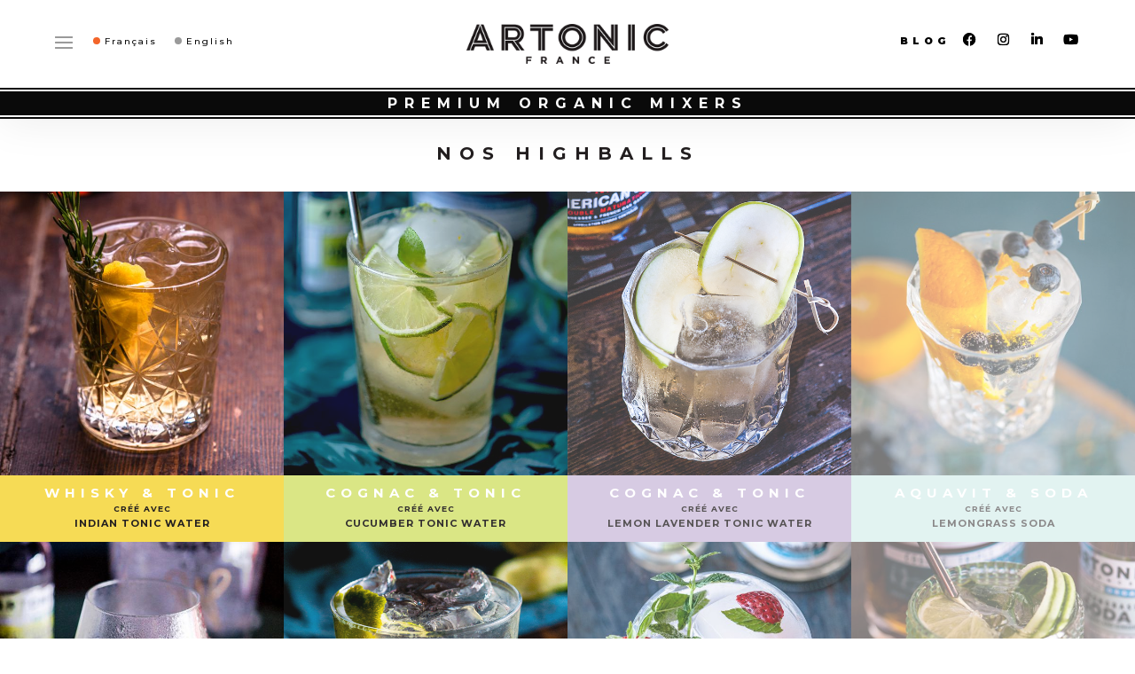

--- FILE ---
content_type: text/html; charset=UTF-8
request_url: https://maisonartonic.com/nos-highballs/
body_size: 12231
content:
<!DOCTYPE html>
<html lang="fr-FR">
<head>
	<meta charset="UTF-8" />
<meta http-equiv="X-UA-Compatible" content="IE=edge">
	<link rel="pingback" href="https://maisonartonic.com/xmlrpc.php" />

	<script type="text/javascript">
		document.documentElement.className = 'js';
	</script>
	
	<script id="diviarea-loader">window.DiviPopupData=window.DiviAreaConfig={"zIndex":1000000,"animateSpeed":400,"triggerClassPrefix":"show-popup-","idAttrib":"data-popup","modalIndicatorClass":"is-modal","blockingIndicatorClass":"is-blocking","defaultShowCloseButton":true,"withCloseClass":"with-close","noCloseClass":"no-close","triggerCloseClass":"close","singletonClass":"single","darkModeClass":"dark","noShadowClass":"no-shadow","altCloseClass":"close-alt","popupSelector":".et_pb_section.popup","initializeOnEvent":"et_pb_after_init_modules","popupWrapperClass":"area-outer-wrap","fullHeightClass":"full-height","openPopupClass":"da-overlay-visible","overlayClass":"da-overlay","exitIndicatorClass":"on-exit","hoverTriggerClass":"on-hover","clickTriggerClass":"on-click","onExitDelay":2000,"notMobileClass":"not-mobile","notTabletClass":"not-tablet","notDesktopClass":"not-desktop","baseContext":"body","activePopupClass":"is-open","closeButtonClass":"da-close","withLoaderClass":"with-loader","debug":false,"ajaxUrl":"https:\/\/maisonartonic.com\/wp-admin\/admin-ajax.php","sys":[]};var divimode_loader=function(){"use strict";!function(t){t.DiviArea=t.DiviPopup={loaded:!1};var n=t.DiviArea,i=n.Hooks={},o={};function r(t,n,i){var r,e,c;if("string"==typeof t)if(o[t]){if(n)if((r=o[t])&&i)for(c=r.length;c--;)(e=r[c]).callback===n&&e.context===i&&(r[c]=!1);else for(c=r.length;c--;)r[c].callback===n&&(r[c]=!1)}else o[t]=[]}function e(t,n,i,r){if("string"==typeof t){var e={callback:n,priority:i,context:r},c=o[t];c?(c.push(e),c=function(t){var n,i,o,r,e=t.length;for(r=1;r<e;r++)for(n=t[r],i=r;i>0;i--)(o=t[i-1]).priority>n.priority&&(t[i]=o,t[i-1]=n);return t}(c)):c=[e],o[t]=c}}function c(t,n,i){"string"==typeof n&&(n=[n]);var r,e,c=[];for(r=0;r<n.length;r++)Array.prototype.push.apply(c,o[n[r]]);for(e=0;e<c.length;e++){var a=void 0;c[e]&&"function"==typeof c[e].callback&&("filter"===t?void 0!==(a=c[e].callback.apply(c[e].context,i))&&(i[0]=a):c[e].callback.apply(c[e].context,i))}if("filter"===t)return i[0]}i.silent=function(){return i},n.removeFilter=i.removeFilter=function(t,n){r(t,n)},n.removeAction=i.removeAction=function(t,n){r(t,n)},n.applyFilters=i.applyFilters=function(t){for(var n=[],i=arguments.length-1;i-- >0;)n[i]=arguments[i+1];return c("filter",t,n)},n.doAction=i.doAction=function(t){for(var n=[],i=arguments.length-1;i-- >0;)n[i]=arguments[i+1];c("action",t,n)},n.addFilter=i.addFilter=function(n,i,o,r){e(n,i,parseInt(o||10,10),r||t)},n.addAction=i.addAction=function(n,i,o,r){e(n,i,parseInt(o||10,10),r||t)},n.addActionOnce=i.addActionOnce=function(n,i,o,c){e(n,i,parseInt(o||10,10),c||t),e(n,(function(){r(n,i)}),1+parseInt(o||10,10),c||t)}}(window);return{}}();
</script><meta name='robots' content='index, follow, max-image-preview:large, max-snippet:-1, max-video-preview:-1' />

	<!-- This site is optimized with the Yoast SEO plugin v26.8 - https://yoast.com/product/yoast-seo-wordpress/ -->
	<title>NOS HIGHBALLS - Artonic</title>
	<link rel="canonical" href="https://maisonartonic.com/nos-highballs/" />
	<meta property="og:locale" content="fr_FR" />
	<meta property="og:type" content="article" />
	<meta property="og:title" content="NOS HIGHBALLS - Artonic" />
	<meta property="og:url" content="https://maisonartonic.com/nos-highballs/" />
	<meta property="og:site_name" content="Artonic" />
	<meta property="article:modified_time" content="2021-09-29T15:27:25+00:00" />
	<meta name="twitter:card" content="summary_large_image" />
	<meta name="twitter:label1" content="Durée de lecture estimée" />
	<meta name="twitter:data1" content="9 minutes" />
	<script type="application/ld+json" class="yoast-schema-graph">{"@context":"https://schema.org","@graph":[{"@type":"WebPage","@id":"https://maisonartonic.com/nos-highballs/","url":"https://maisonartonic.com/nos-highballs/","name":"NOS HIGHBALLS - Artonic","isPartOf":{"@id":"https://maisonartonic.com/#website"},"datePublished":"2020-09-15T22:33:17+00:00","dateModified":"2021-09-29T15:27:25+00:00","breadcrumb":{"@id":"https://maisonartonic.com/nos-highballs/#breadcrumb"},"inLanguage":"fr-FR","potentialAction":[{"@type":"ReadAction","target":["https://maisonartonic.com/nos-highballs/"]}]},{"@type":"BreadcrumbList","@id":"https://maisonartonic.com/nos-highballs/#breadcrumb","itemListElement":[{"@type":"ListItem","position":1,"name":"Accueil","item":"https://maisonartonic.com/"},{"@type":"ListItem","position":2,"name":"NOS HIGHBALLS"}]},{"@type":"WebSite","@id":"https://maisonartonic.com/#website","url":"https://maisonartonic.com/","name":"Artonic","description":"Premium Organic Mixers","potentialAction":[{"@type":"SearchAction","target":{"@type":"EntryPoint","urlTemplate":"https://maisonartonic.com/?s={search_term_string}"},"query-input":{"@type":"PropertyValueSpecification","valueRequired":true,"valueName":"search_term_string"}}],"inLanguage":"fr-FR"}]}</script>
	<!-- / Yoast SEO plugin. -->


<link rel='dns-prefetch' href='//fonts.googleapis.com' />
<link rel='dns-prefetch' href='//use.fontawesome.com' />
<link rel='dns-prefetch' href='//cdn.openshareweb.com' />
<link rel='dns-prefetch' href='//cdn.shareaholic.net' />
<link rel='dns-prefetch' href='//www.shareaholic.net' />
<link rel='dns-prefetch' href='//analytics.shareaholic.com' />
<link rel='dns-prefetch' href='//recs.shareaholic.com' />
<link rel='dns-prefetch' href='//partner.shareaholic.com' />
<link rel="alternate" type="application/rss+xml" title="Artonic &raquo; Flux" href="https://maisonartonic.com/feed/" />
<link rel="alternate" type="application/rss+xml" title="Artonic &raquo; Flux des commentaires" href="https://maisonartonic.com/comments/feed/" />
<!-- Shareaholic - https://www.shareaholic.com -->
<link rel='preload' href='//cdn.shareaholic.net/assets/pub/shareaholic.js' as='script'/>
<script data-no-minify='1' data-cfasync='false'>
_SHR_SETTINGS = {"endpoints":{"local_recs_url":"https:\/\/maisonartonic.com\/wp-admin\/admin-ajax.php?action=shareaholic_permalink_related","ajax_url":"https:\/\/maisonartonic.com\/wp-admin\/admin-ajax.php"},"site_id":"39bc2e31186c1cb8b78d26544a46ddc6","url_components":{"year":"2020","monthnum":"09","day":"15","hour":"17","minute":"33","second":"17","post_id":"2756","postname":"nos-highballs","category":"french"}};
</script>
<script data-no-minify='1' data-cfasync='false' src='//cdn.shareaholic.net/assets/pub/shareaholic.js' data-shr-siteid='39bc2e31186c1cb8b78d26544a46ddc6' async ></script>

<!-- Shareaholic Content Tags -->
<meta name='shareaholic:site_name' content='Artonic' />
<meta name='shareaholic:language' content='fr-FR' />
<meta name='shareaholic:url' content='https://maisonartonic.com/nos-highballs/' />
<meta name='shareaholic:keywords' content='type:page' />
<meta name='shareaholic:article_published_time' content='2020-09-15T17:33:17+02:00' />
<meta name='shareaholic:article_modified_time' content='2021-09-29T10:27:25+02:00' />
<meta name='shareaholic:shareable_page' content='true' />
<meta name='shareaholic:article_author_name' content='admin-webadn' />
<meta name='shareaholic:site_id' content='39bc2e31186c1cb8b78d26544a46ddc6' />
<meta name='shareaholic:wp_version' content='9.7.13' />

<!-- Shareaholic Content Tags End -->
<script type="text/javascript">
/* <![CDATA[ */
window._wpemojiSettings = {"baseUrl":"https:\/\/s.w.org\/images\/core\/emoji\/15.0.3\/72x72\/","ext":".png","svgUrl":"https:\/\/s.w.org\/images\/core\/emoji\/15.0.3\/svg\/","svgExt":".svg","source":{"concatemoji":"https:\/\/maisonartonic.com\/wp-includes\/js\/wp-emoji-release.min.js?ver=6.7.4"}};
/*! This file is auto-generated */
!function(i,n){var o,s,e;function c(e){try{var t={supportTests:e,timestamp:(new Date).valueOf()};sessionStorage.setItem(o,JSON.stringify(t))}catch(e){}}function p(e,t,n){e.clearRect(0,0,e.canvas.width,e.canvas.height),e.fillText(t,0,0);var t=new Uint32Array(e.getImageData(0,0,e.canvas.width,e.canvas.height).data),r=(e.clearRect(0,0,e.canvas.width,e.canvas.height),e.fillText(n,0,0),new Uint32Array(e.getImageData(0,0,e.canvas.width,e.canvas.height).data));return t.every(function(e,t){return e===r[t]})}function u(e,t,n){switch(t){case"flag":return n(e,"\ud83c\udff3\ufe0f\u200d\u26a7\ufe0f","\ud83c\udff3\ufe0f\u200b\u26a7\ufe0f")?!1:!n(e,"\ud83c\uddfa\ud83c\uddf3","\ud83c\uddfa\u200b\ud83c\uddf3")&&!n(e,"\ud83c\udff4\udb40\udc67\udb40\udc62\udb40\udc65\udb40\udc6e\udb40\udc67\udb40\udc7f","\ud83c\udff4\u200b\udb40\udc67\u200b\udb40\udc62\u200b\udb40\udc65\u200b\udb40\udc6e\u200b\udb40\udc67\u200b\udb40\udc7f");case"emoji":return!n(e,"\ud83d\udc26\u200d\u2b1b","\ud83d\udc26\u200b\u2b1b")}return!1}function f(e,t,n){var r="undefined"!=typeof WorkerGlobalScope&&self instanceof WorkerGlobalScope?new OffscreenCanvas(300,150):i.createElement("canvas"),a=r.getContext("2d",{willReadFrequently:!0}),o=(a.textBaseline="top",a.font="600 32px Arial",{});return e.forEach(function(e){o[e]=t(a,e,n)}),o}function t(e){var t=i.createElement("script");t.src=e,t.defer=!0,i.head.appendChild(t)}"undefined"!=typeof Promise&&(o="wpEmojiSettingsSupports",s=["flag","emoji"],n.supports={everything:!0,everythingExceptFlag:!0},e=new Promise(function(e){i.addEventListener("DOMContentLoaded",e,{once:!0})}),new Promise(function(t){var n=function(){try{var e=JSON.parse(sessionStorage.getItem(o));if("object"==typeof e&&"number"==typeof e.timestamp&&(new Date).valueOf()<e.timestamp+604800&&"object"==typeof e.supportTests)return e.supportTests}catch(e){}return null}();if(!n){if("undefined"!=typeof Worker&&"undefined"!=typeof OffscreenCanvas&&"undefined"!=typeof URL&&URL.createObjectURL&&"undefined"!=typeof Blob)try{var e="postMessage("+f.toString()+"("+[JSON.stringify(s),u.toString(),p.toString()].join(",")+"));",r=new Blob([e],{type:"text/javascript"}),a=new Worker(URL.createObjectURL(r),{name:"wpTestEmojiSupports"});return void(a.onmessage=function(e){c(n=e.data),a.terminate(),t(n)})}catch(e){}c(n=f(s,u,p))}t(n)}).then(function(e){for(var t in e)n.supports[t]=e[t],n.supports.everything=n.supports.everything&&n.supports[t],"flag"!==t&&(n.supports.everythingExceptFlag=n.supports.everythingExceptFlag&&n.supports[t]);n.supports.everythingExceptFlag=n.supports.everythingExceptFlag&&!n.supports.flag,n.DOMReady=!1,n.readyCallback=function(){n.DOMReady=!0}}).then(function(){return e}).then(function(){var e;n.supports.everything||(n.readyCallback(),(e=n.source||{}).concatemoji?t(e.concatemoji):e.wpemoji&&e.twemoji&&(t(e.twemoji),t(e.wpemoji)))}))}((window,document),window._wpemojiSettings);
/* ]]> */
</script>
<meta content="Divi v.4.27.4" name="generator"/><style id='wp-emoji-styles-inline-css' type='text/css'>

	img.wp-smiley, img.emoji {
		display: inline !important;
		border: none !important;
		box-shadow: none !important;
		height: 1em !important;
		width: 1em !important;
		margin: 0 0.07em !important;
		vertical-align: -0.1em !important;
		background: none !important;
		padding: 0 !important;
	}
</style>
<link rel='stylesheet' id='wp-block-library-css' href='https://maisonartonic.com/wp-includes/css/dist/block-library/style.min.css?ver=6.7.4' type='text/css' media='all' />
<style id='wp-block-library-theme-inline-css' type='text/css'>
.wp-block-audio :where(figcaption){color:#555;font-size:13px;text-align:center}.is-dark-theme .wp-block-audio :where(figcaption){color:#ffffffa6}.wp-block-audio{margin:0 0 1em}.wp-block-code{border:1px solid #ccc;border-radius:4px;font-family:Menlo,Consolas,monaco,monospace;padding:.8em 1em}.wp-block-embed :where(figcaption){color:#555;font-size:13px;text-align:center}.is-dark-theme .wp-block-embed :where(figcaption){color:#ffffffa6}.wp-block-embed{margin:0 0 1em}.blocks-gallery-caption{color:#555;font-size:13px;text-align:center}.is-dark-theme .blocks-gallery-caption{color:#ffffffa6}:root :where(.wp-block-image figcaption){color:#555;font-size:13px;text-align:center}.is-dark-theme :root :where(.wp-block-image figcaption){color:#ffffffa6}.wp-block-image{margin:0 0 1em}.wp-block-pullquote{border-bottom:4px solid;border-top:4px solid;color:currentColor;margin-bottom:1.75em}.wp-block-pullquote cite,.wp-block-pullquote footer,.wp-block-pullquote__citation{color:currentColor;font-size:.8125em;font-style:normal;text-transform:uppercase}.wp-block-quote{border-left:.25em solid;margin:0 0 1.75em;padding-left:1em}.wp-block-quote cite,.wp-block-quote footer{color:currentColor;font-size:.8125em;font-style:normal;position:relative}.wp-block-quote:where(.has-text-align-right){border-left:none;border-right:.25em solid;padding-left:0;padding-right:1em}.wp-block-quote:where(.has-text-align-center){border:none;padding-left:0}.wp-block-quote.is-large,.wp-block-quote.is-style-large,.wp-block-quote:where(.is-style-plain){border:none}.wp-block-search .wp-block-search__label{font-weight:700}.wp-block-search__button{border:1px solid #ccc;padding:.375em .625em}:where(.wp-block-group.has-background){padding:1.25em 2.375em}.wp-block-separator.has-css-opacity{opacity:.4}.wp-block-separator{border:none;border-bottom:2px solid;margin-left:auto;margin-right:auto}.wp-block-separator.has-alpha-channel-opacity{opacity:1}.wp-block-separator:not(.is-style-wide):not(.is-style-dots){width:100px}.wp-block-separator.has-background:not(.is-style-dots){border-bottom:none;height:1px}.wp-block-separator.has-background:not(.is-style-wide):not(.is-style-dots){height:2px}.wp-block-table{margin:0 0 1em}.wp-block-table td,.wp-block-table th{word-break:normal}.wp-block-table :where(figcaption){color:#555;font-size:13px;text-align:center}.is-dark-theme .wp-block-table :where(figcaption){color:#ffffffa6}.wp-block-video :where(figcaption){color:#555;font-size:13px;text-align:center}.is-dark-theme .wp-block-video :where(figcaption){color:#ffffffa6}.wp-block-video{margin:0 0 1em}:root :where(.wp-block-template-part.has-background){margin-bottom:0;margin-top:0;padding:1.25em 2.375em}
</style>
<style id='safe-svg-svg-icon-style-inline-css' type='text/css'>
.safe-svg-cover{text-align:center}.safe-svg-cover .safe-svg-inside{display:inline-block;max-width:100%}.safe-svg-cover svg{fill:currentColor;height:100%;max-height:100%;max-width:100%;width:100%}

</style>
<style id='global-styles-inline-css' type='text/css'>
:root{--wp--preset--aspect-ratio--square: 1;--wp--preset--aspect-ratio--4-3: 4/3;--wp--preset--aspect-ratio--3-4: 3/4;--wp--preset--aspect-ratio--3-2: 3/2;--wp--preset--aspect-ratio--2-3: 2/3;--wp--preset--aspect-ratio--16-9: 16/9;--wp--preset--aspect-ratio--9-16: 9/16;--wp--preset--color--black: #000000;--wp--preset--color--cyan-bluish-gray: #abb8c3;--wp--preset--color--white: #ffffff;--wp--preset--color--pale-pink: #f78da7;--wp--preset--color--vivid-red: #cf2e2e;--wp--preset--color--luminous-vivid-orange: #ff6900;--wp--preset--color--luminous-vivid-amber: #fcb900;--wp--preset--color--light-green-cyan: #7bdcb5;--wp--preset--color--vivid-green-cyan: #00d084;--wp--preset--color--pale-cyan-blue: #8ed1fc;--wp--preset--color--vivid-cyan-blue: #0693e3;--wp--preset--color--vivid-purple: #9b51e0;--wp--preset--gradient--vivid-cyan-blue-to-vivid-purple: linear-gradient(135deg,rgba(6,147,227,1) 0%,rgb(155,81,224) 100%);--wp--preset--gradient--light-green-cyan-to-vivid-green-cyan: linear-gradient(135deg,rgb(122,220,180) 0%,rgb(0,208,130) 100%);--wp--preset--gradient--luminous-vivid-amber-to-luminous-vivid-orange: linear-gradient(135deg,rgba(252,185,0,1) 0%,rgba(255,105,0,1) 100%);--wp--preset--gradient--luminous-vivid-orange-to-vivid-red: linear-gradient(135deg,rgba(255,105,0,1) 0%,rgb(207,46,46) 100%);--wp--preset--gradient--very-light-gray-to-cyan-bluish-gray: linear-gradient(135deg,rgb(238,238,238) 0%,rgb(169,184,195) 100%);--wp--preset--gradient--cool-to-warm-spectrum: linear-gradient(135deg,rgb(74,234,220) 0%,rgb(151,120,209) 20%,rgb(207,42,186) 40%,rgb(238,44,130) 60%,rgb(251,105,98) 80%,rgb(254,248,76) 100%);--wp--preset--gradient--blush-light-purple: linear-gradient(135deg,rgb(255,206,236) 0%,rgb(152,150,240) 100%);--wp--preset--gradient--blush-bordeaux: linear-gradient(135deg,rgb(254,205,165) 0%,rgb(254,45,45) 50%,rgb(107,0,62) 100%);--wp--preset--gradient--luminous-dusk: linear-gradient(135deg,rgb(255,203,112) 0%,rgb(199,81,192) 50%,rgb(65,88,208) 100%);--wp--preset--gradient--pale-ocean: linear-gradient(135deg,rgb(255,245,203) 0%,rgb(182,227,212) 50%,rgb(51,167,181) 100%);--wp--preset--gradient--electric-grass: linear-gradient(135deg,rgb(202,248,128) 0%,rgb(113,206,126) 100%);--wp--preset--gradient--midnight: linear-gradient(135deg,rgb(2,3,129) 0%,rgb(40,116,252) 100%);--wp--preset--font-size--small: 13px;--wp--preset--font-size--medium: 20px;--wp--preset--font-size--large: 36px;--wp--preset--font-size--x-large: 42px;--wp--preset--spacing--20: 0.44rem;--wp--preset--spacing--30: 0.67rem;--wp--preset--spacing--40: 1rem;--wp--preset--spacing--50: 1.5rem;--wp--preset--spacing--60: 2.25rem;--wp--preset--spacing--70: 3.38rem;--wp--preset--spacing--80: 5.06rem;--wp--preset--shadow--natural: 6px 6px 9px rgba(0, 0, 0, 0.2);--wp--preset--shadow--deep: 12px 12px 50px rgba(0, 0, 0, 0.4);--wp--preset--shadow--sharp: 6px 6px 0px rgba(0, 0, 0, 0.2);--wp--preset--shadow--outlined: 6px 6px 0px -3px rgba(255, 255, 255, 1), 6px 6px rgba(0, 0, 0, 1);--wp--preset--shadow--crisp: 6px 6px 0px rgba(0, 0, 0, 1);}:root { --wp--style--global--content-size: 823px;--wp--style--global--wide-size: 1080px; }:where(body) { margin: 0; }.wp-site-blocks > .alignleft { float: left; margin-right: 2em; }.wp-site-blocks > .alignright { float: right; margin-left: 2em; }.wp-site-blocks > .aligncenter { justify-content: center; margin-left: auto; margin-right: auto; }:where(.is-layout-flex){gap: 0.5em;}:where(.is-layout-grid){gap: 0.5em;}.is-layout-flow > .alignleft{float: left;margin-inline-start: 0;margin-inline-end: 2em;}.is-layout-flow > .alignright{float: right;margin-inline-start: 2em;margin-inline-end: 0;}.is-layout-flow > .aligncenter{margin-left: auto !important;margin-right: auto !important;}.is-layout-constrained > .alignleft{float: left;margin-inline-start: 0;margin-inline-end: 2em;}.is-layout-constrained > .alignright{float: right;margin-inline-start: 2em;margin-inline-end: 0;}.is-layout-constrained > .aligncenter{margin-left: auto !important;margin-right: auto !important;}.is-layout-constrained > :where(:not(.alignleft):not(.alignright):not(.alignfull)){max-width: var(--wp--style--global--content-size);margin-left: auto !important;margin-right: auto !important;}.is-layout-constrained > .alignwide{max-width: var(--wp--style--global--wide-size);}body .is-layout-flex{display: flex;}.is-layout-flex{flex-wrap: wrap;align-items: center;}.is-layout-flex > :is(*, div){margin: 0;}body .is-layout-grid{display: grid;}.is-layout-grid > :is(*, div){margin: 0;}body{padding-top: 0px;padding-right: 0px;padding-bottom: 0px;padding-left: 0px;}:root :where(.wp-element-button, .wp-block-button__link){background-color: #32373c;border-width: 0;color: #fff;font-family: inherit;font-size: inherit;line-height: inherit;padding: calc(0.667em + 2px) calc(1.333em + 2px);text-decoration: none;}.has-black-color{color: var(--wp--preset--color--black) !important;}.has-cyan-bluish-gray-color{color: var(--wp--preset--color--cyan-bluish-gray) !important;}.has-white-color{color: var(--wp--preset--color--white) !important;}.has-pale-pink-color{color: var(--wp--preset--color--pale-pink) !important;}.has-vivid-red-color{color: var(--wp--preset--color--vivid-red) !important;}.has-luminous-vivid-orange-color{color: var(--wp--preset--color--luminous-vivid-orange) !important;}.has-luminous-vivid-amber-color{color: var(--wp--preset--color--luminous-vivid-amber) !important;}.has-light-green-cyan-color{color: var(--wp--preset--color--light-green-cyan) !important;}.has-vivid-green-cyan-color{color: var(--wp--preset--color--vivid-green-cyan) !important;}.has-pale-cyan-blue-color{color: var(--wp--preset--color--pale-cyan-blue) !important;}.has-vivid-cyan-blue-color{color: var(--wp--preset--color--vivid-cyan-blue) !important;}.has-vivid-purple-color{color: var(--wp--preset--color--vivid-purple) !important;}.has-black-background-color{background-color: var(--wp--preset--color--black) !important;}.has-cyan-bluish-gray-background-color{background-color: var(--wp--preset--color--cyan-bluish-gray) !important;}.has-white-background-color{background-color: var(--wp--preset--color--white) !important;}.has-pale-pink-background-color{background-color: var(--wp--preset--color--pale-pink) !important;}.has-vivid-red-background-color{background-color: var(--wp--preset--color--vivid-red) !important;}.has-luminous-vivid-orange-background-color{background-color: var(--wp--preset--color--luminous-vivid-orange) !important;}.has-luminous-vivid-amber-background-color{background-color: var(--wp--preset--color--luminous-vivid-amber) !important;}.has-light-green-cyan-background-color{background-color: var(--wp--preset--color--light-green-cyan) !important;}.has-vivid-green-cyan-background-color{background-color: var(--wp--preset--color--vivid-green-cyan) !important;}.has-pale-cyan-blue-background-color{background-color: var(--wp--preset--color--pale-cyan-blue) !important;}.has-vivid-cyan-blue-background-color{background-color: var(--wp--preset--color--vivid-cyan-blue) !important;}.has-vivid-purple-background-color{background-color: var(--wp--preset--color--vivid-purple) !important;}.has-black-border-color{border-color: var(--wp--preset--color--black) !important;}.has-cyan-bluish-gray-border-color{border-color: var(--wp--preset--color--cyan-bluish-gray) !important;}.has-white-border-color{border-color: var(--wp--preset--color--white) !important;}.has-pale-pink-border-color{border-color: var(--wp--preset--color--pale-pink) !important;}.has-vivid-red-border-color{border-color: var(--wp--preset--color--vivid-red) !important;}.has-luminous-vivid-orange-border-color{border-color: var(--wp--preset--color--luminous-vivid-orange) !important;}.has-luminous-vivid-amber-border-color{border-color: var(--wp--preset--color--luminous-vivid-amber) !important;}.has-light-green-cyan-border-color{border-color: var(--wp--preset--color--light-green-cyan) !important;}.has-vivid-green-cyan-border-color{border-color: var(--wp--preset--color--vivid-green-cyan) !important;}.has-pale-cyan-blue-border-color{border-color: var(--wp--preset--color--pale-cyan-blue) !important;}.has-vivid-cyan-blue-border-color{border-color: var(--wp--preset--color--vivid-cyan-blue) !important;}.has-vivid-purple-border-color{border-color: var(--wp--preset--color--vivid-purple) !important;}.has-vivid-cyan-blue-to-vivid-purple-gradient-background{background: var(--wp--preset--gradient--vivid-cyan-blue-to-vivid-purple) !important;}.has-light-green-cyan-to-vivid-green-cyan-gradient-background{background: var(--wp--preset--gradient--light-green-cyan-to-vivid-green-cyan) !important;}.has-luminous-vivid-amber-to-luminous-vivid-orange-gradient-background{background: var(--wp--preset--gradient--luminous-vivid-amber-to-luminous-vivid-orange) !important;}.has-luminous-vivid-orange-to-vivid-red-gradient-background{background: var(--wp--preset--gradient--luminous-vivid-orange-to-vivid-red) !important;}.has-very-light-gray-to-cyan-bluish-gray-gradient-background{background: var(--wp--preset--gradient--very-light-gray-to-cyan-bluish-gray) !important;}.has-cool-to-warm-spectrum-gradient-background{background: var(--wp--preset--gradient--cool-to-warm-spectrum) !important;}.has-blush-light-purple-gradient-background{background: var(--wp--preset--gradient--blush-light-purple) !important;}.has-blush-bordeaux-gradient-background{background: var(--wp--preset--gradient--blush-bordeaux) !important;}.has-luminous-dusk-gradient-background{background: var(--wp--preset--gradient--luminous-dusk) !important;}.has-pale-ocean-gradient-background{background: var(--wp--preset--gradient--pale-ocean) !important;}.has-electric-grass-gradient-background{background: var(--wp--preset--gradient--electric-grass) !important;}.has-midnight-gradient-background{background: var(--wp--preset--gradient--midnight) !important;}.has-small-font-size{font-size: var(--wp--preset--font-size--small) !important;}.has-medium-font-size{font-size: var(--wp--preset--font-size--medium) !important;}.has-large-font-size{font-size: var(--wp--preset--font-size--large) !important;}.has-x-large-font-size{font-size: var(--wp--preset--font-size--x-large) !important;}
:where(.wp-block-post-template.is-layout-flex){gap: 1.25em;}:where(.wp-block-post-template.is-layout-grid){gap: 1.25em;}
:where(.wp-block-columns.is-layout-flex){gap: 2em;}:where(.wp-block-columns.is-layout-grid){gap: 2em;}
:root :where(.wp-block-pullquote){font-size: 1.5em;line-height: 1.6;}
</style>
<link rel='stylesheet' id='et_monarch-css-css' href='https://maisonartonic.com/wp-content/plugins/monarch/css/style.css?ver=1.4.14' type='text/css' media='all' />
<link rel='stylesheet' id='et-gf-open-sans-css' href='https://fonts.googleapis.com/css?family=Open+Sans:400,700' type='text/css' media='all' />
<link rel='stylesheet' id='css-divi-area-css' href='https://maisonartonic.com/wp-content/plugins/popups-for-divi/styles/front.min.css?ver=3.0.7' type='text/css' media='all' />
<style id='css-divi-area-inline-css' type='text/css'>
.et_pb_section.popup{display:none}
</style>
<link rel='stylesheet' id='dp-divi-filtergrid-styles-css' href='https://maisonartonic.com/wp-content/plugins/dp-divi-filtergrid/styles/style.min.css?ver=3.0.5' type='text/css' media='all' />
<link rel='stylesheet' id='et-builder-googlefonts-cached-css' href='https://fonts.googleapis.com/css?family=Montserrat:100,200,300,regular,500,600,700,800,900,100italic,200italic,300italic,italic,500italic,600italic,700italic,800italic,900italic&#038;subset=cyrillic,cyrillic-ext,latin,latin-ext,vietnamese&#038;display=swap' type='text/css' media='all' />
<link rel='stylesheet' id='recent-posts-widget-with-thumbnails-public-style-css' href='https://maisonartonic.com/wp-content/plugins/recent-posts-widget-with-thumbnails/public.css?ver=7.1.1' type='text/css' media='all' />
<link rel='stylesheet' id='wp-pagenavi-css' href='https://maisonartonic.com/wp-content/plugins/wp-pagenavi/pagenavi-css.css?ver=2.70' type='text/css' media='all' />
<link rel='stylesheet' id='ds-icon-party-css' href='https://maisonartonic.com/wp-content/plugins/ds-divi-icon-party/css/style.min.css?ver=1.1.11' type='text/css' media='all' />
<link rel='stylesheet' id='ds-icon-party-font-awesome-css' href='https://use.fontawesome.com/releases/v6.4.2/css/all.css?ver=1.1.11' type='text/css' media='all' />
<link rel='stylesheet' id='divi-style-css' href='https://maisonartonic.com/wp-content/themes/Divi/style-static.min.css?ver=4.27.4' type='text/css' media='all' />
<script type="text/javascript" src="https://maisonartonic.com/wp-includes/js/jquery/jquery.min.js?ver=3.7.1" id="jquery-core-js"></script>
<script type="text/javascript" src="https://maisonartonic.com/wp-includes/js/jquery/jquery-migrate.min.js?ver=3.4.1" id="jquery-migrate-js"></script>
<script type="text/javascript" src="https://maisonartonic.com/wp-content/plugins/popups-for-divi/scripts/ie-compat.min.js?ver=3.0.7" id="dap-ie-js"></script>
<link rel="https://api.w.org/" href="https://maisonartonic.com/wp-json/" /><link rel="alternate" title="JSON" type="application/json" href="https://maisonartonic.com/wp-json/wp/v2/pages/2756" /><link rel="EditURI" type="application/rsd+xml" title="RSD" href="https://maisonartonic.com/xmlrpc.php?rsd" />
<meta name="generator" content="WordPress 6.7.4" />
<link rel='shortlink' href='https://maisonartonic.com/?p=2756' />
<link rel="alternate" title="oEmbed (JSON)" type="application/json+oembed" href="https://maisonartonic.com/wp-json/oembed/1.0/embed?url=https%3A%2F%2Fmaisonartonic.com%2Fnos-highballs%2F" />
<link rel="alternate" title="oEmbed (XML)" type="text/xml+oembed" href="https://maisonartonic.com/wp-json/oembed/1.0/embed?url=https%3A%2F%2Fmaisonartonic.com%2Fnos-highballs%2F&#038;format=xml" />
<style type="text/css" id="et-social-custom-css">
				 
			</style><meta name="viewport" content="width=device-width, initial-scale=1.0, maximum-scale=1.0, user-scalable=0" /><script>
jQuery(function($) {

    var fadetime = 500;

    var mh = $('#global-header-section');
    var body = $('body');
    var width = parseFloat(body.css("width"));

    $(window).scroll(function(){
        if (width >= 964) {
            if ($(this).scrollTop() > 1) {
                mh.fadeIn(fadetime);
            } else {
                //Do nothing
            }
        }
    });

    $(window).resize(function(){

        width = parseFloat(body.css("width"));

        if (width < 964 || $(this).scrollTop() > 1) {
            mh.show();
        } else {
            mh.hide();
        }
   });
});
</script><link rel="icon" href="https://maisonartonic.com/wp-content/uploads/2020/02/cropped-favicon-32x32.png" sizes="32x32" />
<link rel="icon" href="https://maisonartonic.com/wp-content/uploads/2020/02/cropped-favicon-192x192.png" sizes="192x192" />
<link rel="apple-touch-icon" href="https://maisonartonic.com/wp-content/uploads/2020/02/cropped-favicon-180x180.png" />
<meta name="msapplication-TileImage" content="https://maisonartonic.com/wp-content/uploads/2020/02/cropped-favicon-270x270.png" />
<link rel="stylesheet" id="et-core-unified-tb-978-tb-670-2756-cached-inline-styles" href="https://maisonartonic.com/wp-content/et-cache/2756/et-core-unified-tb-978-tb-670-2756.min.css?ver=1755109894" /><link rel="stylesheet" id="et-core-unified-2756-cached-inline-styles" href="https://maisonartonic.com/wp-content/et-cache/2756/et-core-unified-2756.min.css?ver=1755109894" /></head>
<body class="page-template-default page page-id-2756 page-parent et-tb-has-template et-tb-has-header et-tb-has-footer et_monarch et_pb_button_helper_class et_cover_background et_pb_gutter osx et_pb_gutters3 et_pb_pagebuilder_layout et_no_sidebar et_divi_theme et-db">
	<div id="page-container">
<div id="et-boc" class="et-boc">
			
		<header class="et-l et-l--header">
			<div class="et_builder_inner_content et_pb_gutters3"><div id="global-header-section-interior" class="et_pb_section et_pb_section_0_tb_header et_pb_with_background et_section_regular et_pb_section--with-menu" >
				
				
				
				
				
				
				<div class="et_pb_row et_pb_row_0_tb_header et_pb_equal_columns et_pb_gutters1 et_pb_row--with-menu">
				<div class="et_pb_column et_pb_column_1_4 et_pb_column_0_tb_header  et_pb_css_mix_blend_mode_passthrough et_pb_column--with-menu">
				
				
				
				
				<div class="et_pb_module et_pb_menu et_pb_menu_0_tb_header et_animated et_pb_bg_layout_light  et_pb_text_align_left et_dropdown_animation_fade et_pb_menu--without-logo et_pb_menu--style-left_aligned">
					
					
					
					
					<div class="et_pb_menu_inner_container clearfix">
						
						<div class="et_pb_menu__wrap">
							<div class="et_pb_menu__menu">
								<nav class="et-menu-nav"><ul id="menu-main-french-1" class="et-menu nav"><li class="et_pb_menu_page_id-home menu-item menu-item-type-post_type menu-item-object-page menu-item-home menu-item-7409"><a href="https://maisonartonic.com/">ACCUEIL</a></li>
<li class="et_pb_menu_page_id-2717 menu-item menu-item-type-custom menu-item-object-custom menu-item-home menu-item-2717"><a href="https://maisonartonic.com/#LaCollection">LA COLLECTION</a></li>
<li class="et_pb_menu_page_id-2756 menu-item menu-item-type-post_type menu-item-object-page current-menu-item page_item page-item-2756 current_page_item menu-item-3113"><a href="https://maisonartonic.com/nos-highballs/" aria-current="page">NOS HIGHBALLS</a></li>
<li class="et_pb_menu_page_id-1049 menu-item menu-item-type-post_type menu-item-object-page menu-item-1075"><a href="https://maisonartonic.com/cocktails-tonic/">NOS COCKTAILS</a></li>
<li class="et_pb_menu_page_id-1484 menu-item menu-item-type-post_type menu-item-object-page menu-item-1488"><a href="https://maisonartonic.com/food-pairings/">FOOD PAIRINGS</a></li>
<li class="et_pb_menu_page_id-3295 menu-item menu-item-type-post_type menu-item-object-page menu-item-4104"><a href="https://maisonartonic.com/blog-college-culinaire/">BLOG</a></li>
<li class="et_pb_menu_page_id-1353 menu-item menu-item-type-post_type menu-item-object-page menu-item-1362"><a href="https://maisonartonic.com/made-in-france/">MADE IN FRANCE</a></li>
<li class="et_pb_menu_page_id-4665 menu-item menu-item-type-post_type menu-item-object-page menu-item-6224"><a href="https://maisonartonic.com/community/">COMMUNAUTÉ</a></li>
<li class="et_pb_menu_page_id-27 menu-item menu-item-type-post_type menu-item-object-page menu-item-32"><a href="https://maisonartonic.com/tout-sur-nous/">TOUT SUR NOUS</a></li>
<li class="et_pb_menu_page_id-1028 menu-item menu-item-type-post_type menu-item-object-page menu-item-1030"><a href="https://maisonartonic.com/les-fondateurs/">LES FONDATEURS</a></li>
<li class="et_pb_menu_page_id-1031 menu-item menu-item-type-post_type menu-item-object-page menu-item-1033"><a href="https://maisonartonic.com/entretien-nos-boissons-sans-alcool/">ENTRETIEN</a></li>
<li class="et_pb_menu_page_id-29 menu-item menu-item-type-post_type menu-item-object-page menu-item-34"><a href="https://maisonartonic.com/contact/">CONTACT</a></li>
</ul></nav>
							</div>
							
							
							<div class="et_mobile_nav_menu">
				<div class="mobile_nav closed">
					<span class="mobile_menu_bar"></span>
				</div>
			</div>
						</div>
						
					</div>
				</div><div class="et_pb_module et_pb_text et_pb_text_0_tb_header et_animated  et_pb_text_align_left et_pb_bg_layout_light">
				
				
				
				
				<div class="et_pb_text_inner"><p><span class="dot"></span> <a href="https://maisonartonic.com/">Français</a>    <span class="dotdark"></span> <a href="https://maisonartonic.com/accueil-english/">English</a></p></div>
			</div><div class="et_pb_module et_pb_text et_pb_text_1_tb_header et_animated  et_pb_text_align_left et_pb_bg_layout_light">
				
				
				
				
				<div class="et_pb_text_inner"><p><span class="dot"></span> <a href="https://maisonartonic.com/">Français</a><br /><span class="dotdark"></span> <a href="https://maisonartonic.com/accueil-english/">English</a></p></div>
			</div>
			</div><div class="et_pb_column et_pb_column_1_2 et_pb_column_1_tb_header  et_pb_css_mix_blend_mode_passthrough">
				
				
				
				
				<div class="et_pb_module et_pb_image et_pb_image_0_tb_header et_animated et-waypoint">
				
				
				
				
				<a href="https://maisonartonic.com/"><span class="et_pb_image_wrap "><img fetchpriority="high" decoding="async" width="600" height="118" src="https://maisonartonic.com/wp-content/uploads/2020/02/ARTONIC.png" alt="" title="" srcset="https://maisonartonic.com/wp-content/uploads/2020/02/ARTONIC.png 600w, https://maisonartonic.com/wp-content/uploads/2020/02/ARTONIC-480x94.png 480w" sizes="(min-width: 0px) and (max-width: 480px) 480px, (min-width: 481px) 600px, 100vw" class="wp-image-18" /></span></a>
			</div><div class="et_pb_module et_pb_code et_pb_code_0_tb_header">
				
				
				
				
				<div class="et_pb_code_inner" data-et-multi-view="{&quot;schema&quot;:{&quot;content&quot;:{&quot;desktop&quot;:&quot;&lt;style&gt;\n\n#main-content{\n    margin-top: 140px;\n}\n  \n&lt;\/style&gt;&quot;,&quot;tablet&quot;:&quot;&lt;style&gt;#main-content{    margin-top: 110px;}&lt;\/style&gt;&quot;,&quot;phone&quot;:&quot;&lt;style&gt;#main-content{    margin-top: 100px;}&lt;\/style&gt;&quot;}},&quot;slug&quot;:&quot;et_pb_code&quot;}" data-et-multi-view-load-tablet-hidden="true" data-et-multi-view-load-phone-hidden="true"><style>

#main-content{
    margin-top: 140px;
}
  
</style></div>
			</div>
			</div><div class="et_pb_column et_pb_column_1_4 et_pb_column_2_tb_header  et_pb_css_mix_blend_mode_passthrough et-last-child et_pb_column--with-menu">
				
				
				
				
				<ul class="et_pb_module et_pb_social_media_follow et_pb_social_media_follow_0_tb_header et_animated clearfix  et_pb_text_align_right et_pb_bg_layout_light">
				
				
				
				
				<div class="et_pb_social_media_follow_network_0_tb_header et_pb_social_icon et_pb_social_network_link  et-social-facebook et_pb_social_media_follow_network_0_tb_header">
				
				
				
				
				
				
				<div class="et_pb_module_inner">
					<li
            class='et_pb_social_media_follow_network_0_tb_header et_pb_social_icon et_pb_social_network_link  et-social-facebook et_pb_social_media_follow_network_0_tb_header'><a
              href='https://www.facebook.com/MaisonArtonic'
              class='icon et_pb_with_border ds-iparty-icon brands' 
              title='Follow on Facebook'
               target="_blank"><span
                class='et_pb_social_media_follow_network_name'
                aria-hidden='true'
                >Follow</span></a></li>
				</div>
			</div><div class="et_pb_social_media_follow_network_1_tb_header et_pb_social_icon et_pb_social_network_link  et-social-instagram et_pb_social_media_follow_network_1_tb_header">
				
				
				
				
				
				
				<div class="et_pb_module_inner">
					<li
            class='et_pb_social_media_follow_network_1_tb_header et_pb_social_icon et_pb_social_network_link  et-social-instagram et_pb_social_media_follow_network_1_tb_header'><a
              href='https://www.instagram.com/maisonartonic'
              class='icon et_pb_with_border ds-iparty-icon brands' 
              title='Follow on Instagram'
               target="_blank"><span
                class='et_pb_social_media_follow_network_name'
                aria-hidden='true'
                >Follow</span></a></li>
				</div>
			</div><div class="et_pb_social_media_follow_network_2_tb_header et_pb_social_icon et_pb_social_network_link  et-social-linkedin et_pb_social_media_follow_network_2_tb_header">
				
				
				
				
				
				
				<div class="et_pb_module_inner">
					<li
            class='et_pb_social_media_follow_network_2_tb_header et_pb_social_icon et_pb_social_network_link  et-social-linkedin et_pb_social_media_follow_network_2_tb_header'><a
              href='https://www.linkedin.com/company/maisonartonic/'
              class='icon et_pb_with_border ds-iparty-icon brands' 
              title='Follow on LinkedIn'
               target="_blank"><span
                class='et_pb_social_media_follow_network_name'
                aria-hidden='true'
                >Follow</span></a></li>
				</div>
			</div><div class="et_pb_social_media_follow_network_3_tb_header et_pb_social_icon et_pb_social_network_link  et-social-youtube et_pb_social_media_follow_network_3_tb_header">
				
				
				
				
				
				
				<div class="et_pb_module_inner">
					<li
            class='et_pb_social_media_follow_network_3_tb_header et_pb_social_icon et_pb_social_network_link  et-social-youtube et_pb_social_media_follow_network_3_tb_header'><a
              href='https://www.youtube.com/channel/UCOYQ9E6h1aetUr6sZDwf1UQ/'
              class='icon et_pb_with_border ds-iparty-icon brands' 
              title='Follow on Youtube'
               target="_blank"><span
                class='et_pb_social_media_follow_network_name'
                aria-hidden='true'
                >Follow</span></a></li>
				</div>
			</div>
			</ul><div class="et_pb_module et_pb_text et_pb_text_2_tb_header et_animated  et_pb_text_align_left et_pb_bg_layout_light">
				
				
				
				
				<div class="et_pb_text_inner"><p><a href="/blog-college-culinaire/">BLOG</a></p></div>
			</div><div class="et_pb_module et_pb_menu et_pb_menu_1_tb_header et_animated et_pb_bg_layout_light  et_pb_text_align_left et_dropdown_animation_fade et_pb_menu--without-logo et_pb_menu--style-left_aligned">
					
					
					
					
					<div class="et_pb_menu_inner_container clearfix">
						
						<div class="et_pb_menu__wrap">
							<div class="et_pb_menu__menu">
								<nav class="et-menu-nav"><ul id="menu-main-french-2" class="et-menu nav"><li class="et_pb_menu_page_id-home menu-item menu-item-type-post_type menu-item-object-page menu-item-home menu-item-7409"><a href="https://maisonartonic.com/">ACCUEIL</a></li>
<li class="et_pb_menu_page_id-2717 menu-item menu-item-type-custom menu-item-object-custom menu-item-home menu-item-2717"><a href="https://maisonartonic.com/#LaCollection">LA COLLECTION</a></li>
<li class="et_pb_menu_page_id-2756 menu-item menu-item-type-post_type menu-item-object-page current-menu-item page_item page-item-2756 current_page_item menu-item-3113"><a href="https://maisonartonic.com/nos-highballs/" aria-current="page">NOS HIGHBALLS</a></li>
<li class="et_pb_menu_page_id-1049 menu-item menu-item-type-post_type menu-item-object-page menu-item-1075"><a href="https://maisonartonic.com/cocktails-tonic/">NOS COCKTAILS</a></li>
<li class="et_pb_menu_page_id-1484 menu-item menu-item-type-post_type menu-item-object-page menu-item-1488"><a href="https://maisonartonic.com/food-pairings/">FOOD PAIRINGS</a></li>
<li class="et_pb_menu_page_id-3295 menu-item menu-item-type-post_type menu-item-object-page menu-item-4104"><a href="https://maisonartonic.com/blog-college-culinaire/">BLOG</a></li>
<li class="et_pb_menu_page_id-1353 menu-item menu-item-type-post_type menu-item-object-page menu-item-1362"><a href="https://maisonartonic.com/made-in-france/">MADE IN FRANCE</a></li>
<li class="et_pb_menu_page_id-4665 menu-item menu-item-type-post_type menu-item-object-page menu-item-6224"><a href="https://maisonartonic.com/community/">COMMUNAUTÉ</a></li>
<li class="et_pb_menu_page_id-27 menu-item menu-item-type-post_type menu-item-object-page menu-item-32"><a href="https://maisonartonic.com/tout-sur-nous/">TOUT SUR NOUS</a></li>
<li class="et_pb_menu_page_id-1028 menu-item menu-item-type-post_type menu-item-object-page menu-item-1030"><a href="https://maisonartonic.com/les-fondateurs/">LES FONDATEURS</a></li>
<li class="et_pb_menu_page_id-1031 menu-item menu-item-type-post_type menu-item-object-page menu-item-1033"><a href="https://maisonartonic.com/entretien-nos-boissons-sans-alcool/">ENTRETIEN</a></li>
<li class="et_pb_menu_page_id-29 menu-item menu-item-type-post_type menu-item-object-page menu-item-34"><a href="https://maisonartonic.com/contact/">CONTACT</a></li>
</ul></nav>
							</div>
							
							
							<div class="et_mobile_nav_menu">
				<div class="mobile_nav closed">
					<span class="mobile_menu_bar"></span>
				</div>
			</div>
						</div>
						
					</div>
				</div>
			</div>
				
				
				
				
			</div><div class="et_pb_row et_pb_row_1_tb_header et_animated">
				<div class="et_pb_column et_pb_column_4_4 et_pb_column_3_tb_header  et_pb_css_mix_blend_mode_passthrough et-last-child">
				
				
				
				
				<div class="et_pb_module et_pb_divider et_pb_divider_0_tb_header et_animated et_pb_divider_position_ et_pb_space"><div class="et_pb_divider_internal"></div></div><div class="et_pb_module et_pb_text et_pb_text_3_tb_header et_animated  et_pb_text_align_center et_pb_bg_layout_light">
				
				
				
				
				<div class="et_pb_text_inner">PREMIUM ORGANIC MIXERS</div>
			</div><div class="et_pb_module et_pb_divider et_pb_divider_1_tb_header et_animated et_pb_divider_position_ et_pb_space"><div class="et_pb_divider_internal"></div></div>
			</div>
				
				
				
				
			</div>
				
				
			</div>		</div>
	</header>
	<div id="et-main-area">
	
<div id="main-content">


			
				<article id="post-2756" class="post-2756 page type-page status-publish hentry">

				
					<div class="entry-content">
					<div style='display:none;' class='shareaholic-canvas' data-app='share_buttons' data-title='NOS HIGHBALLS' data-link='https://maisonartonic.com/nos-highballs/' data-app-id-name='page_above_content'></div><div class="et-l et-l--post">
			<div class="et_builder_inner_content et_pb_gutters3">
		<div class="et_pb_section et_pb_section_0 et_section_regular" >
				
				
				
				
				
				
				<div class="et_pb_row et_pb_row_0">
				<div class="et_pb_column et_pb_column_4_4 et_pb_column_0  et_pb_css_mix_blend_mode_passthrough et-last-child">
				
				
				
				
				<div class="et_pb_module et_pb_text et_pb_text_0 et_animated  et_pb_text_align_left et_pb_bg_layout_light">
				
				
				
				
				<div class="et_pb_text_inner"><h1>NOS HIGHBALLS</h1></div>
			</div>
			</div>
				
				
				
				
			</div>
				
				
			</div><div class="et_pb_section et_pb_section_1 et_section_regular" >
				
				
				
				
				
				
				<div class="et_pb_row et_pb_row_2 et_pb_equal_columns et_pb_gutters1">
				<div class="et_pb_column et_pb_column_1_4 et_pb_column_1  et_pb_css_mix_blend_mode_passthrough">
				
				
				
				
				<div class="et_pb_module et_pb_image et_pb_image_0 et_animated et-waypoint et_pb_has_overlay">
				
				
				
				
				<a href="https://maisonartonic.com/nos-highballs/whisky-indian-tonic-water/"><span class="et_pb_image_wrap "><img loading="lazy" decoding="async" width="600" height="600" src="https://maisonartonic.com/website/wp-content/uploads/2020/09/whisky-artonic-indian-tonic-water-small.jpg" alt="Whisky &amp; ARTONIC Indian Tonic Water" title="Whisky &amp; ARTONIC Indian Tonic Water" srcset="https://maisonartonic.com/wp-content/uploads/2020/09/whisky-artonic-indian-tonic-water-small.jpg 600w, https://maisonartonic.com/wp-content/uploads/2020/09/whisky-artonic-indian-tonic-water-small-480x480.jpg 480w" sizes="(min-width: 0px) and (max-width: 480px) 480px, (min-width: 481px) 600px, 100vw" class="wp-image-3005" /><span class="et_overlay"></span></span></a>
			</div><div class="et_pb_module et_pb_text et_pb_text_1 et_animated et_clickable  et_pb_text_align_center et_pb_bg_layout_light">
				
				
				
				
				<div class="et_pb_text_inner"><h3>WHISKY &amp; TONIC</h3>
<h4>créé avec</h4>
<h5>indian tonic water</h5></div>
			</div>
			</div><div class="et_pb_column et_pb_column_1_4 et_pb_column_2  et_pb_css_mix_blend_mode_passthrough">
				
				
				
				
				<div class="et_pb_module et_pb_image et_pb_image_1 et_animated et-waypoint et_pb_has_overlay">
				
				
				
				
				<a href="https://maisonartonic.com/nos-highballs/cucumber-tonic-water-total-avec-cognac/"><span class="et_pb_image_wrap "><img loading="lazy" decoding="async" width="600" height="600" src="https://maisonartonic.com/website/wp-content/uploads/2020/09/cognac-artonic-cucumber-tonic-water-small.jpg" alt="Cognac &amp; ARTONIC Cucumber Tonic Water" title="Cognac &amp; ARTONIC Cucumber Tonic Water" srcset="https://maisonartonic.com/wp-content/uploads/2020/09/cognac-artonic-cucumber-tonic-water-small.jpg 600w, https://maisonartonic.com/wp-content/uploads/2020/09/cognac-artonic-cucumber-tonic-water-small-480x480.jpg 480w" sizes="(min-width: 0px) and (max-width: 480px) 480px, (min-width: 481px) 600px, 100vw" class="wp-image-2974" /><span class="et_overlay"></span></span></a>
			</div><div class="et_pb_module et_pb_text et_pb_text_2 et_animated et_clickable  et_pb_text_align_center et_pb_bg_layout_light">
				
				
				
				
				<div class="et_pb_text_inner"><h3>COGNAC &amp; TONIC</h3>
<h4>créé avec</h4>
<h5>cucumber tonic water</h5></div>
			</div>
			</div><div class="et_pb_column et_pb_column_1_4 et_pb_column_3  et_pb_css_mix_blend_mode_passthrough">
				
				
				
				
				<div class="et_pb_module et_pb_image et_pb_image_2 et_animated et-waypoint et_pb_has_overlay">
				
				
				
				
				<a href="https://maisonartonic.com/nos-highballs/cognac-lemon-lavender-tonic/"><span class="et_pb_image_wrap "><img loading="lazy" decoding="async" width="600" height="600" src="https://maisonartonic.com/website/wp-content/uploads/2020/09/01-SMALL.BACHE-AMER-OAK.jpg" alt="Cognac &amp; ARTONIC Lemon Lavender Tonic Water" title="Cognac &amp; ARTONIC Lemon Lavender Tonic Water" srcset="https://maisonartonic.com/wp-content/uploads/2020/09/01-SMALL.BACHE-AMER-OAK.jpg 600w, https://maisonartonic.com/wp-content/uploads/2020/09/01-SMALL.BACHE-AMER-OAK-480x480.jpg 480w" sizes="(min-width: 0px) and (max-width: 480px) 480px, (min-width: 481px) 600px, 100vw" class="wp-image-2772" /><span class="et_overlay"></span></span></a>
			</div><div class="et_pb_module et_pb_text et_pb_text_3 et_animated et_clickable  et_pb_text_align_center et_pb_bg_layout_light">
				
				
				
				
				<div class="et_pb_text_inner"><h3>COGNAC &amp; TONIC</h3>
<h4>créé avec</h4>
<h5>lemon lavender tonic water</h5></div>
			</div>
			</div><div class="et_pb_column et_pb_column_1_4 et_pb_column_4  et_pb_css_mix_blend_mode_passthrough et-last-child">
				
				
				
				
				<div class="et_pb_module et_pb_image et_pb_image_3 et_animated et-waypoint et_pb_has_overlay">
				
				
				
				
				<a href="https://maisonartonic.com/nos-highballs/aquavit-lemongrass-soda/"><span class="et_pb_image_wrap "><img loading="lazy" decoding="async" width="600" height="600" src="https://maisonartonic.com/website/wp-content/uploads/2020/09/Aquavit-ARTONIC-Lemongrass-Soda-small.jpg" alt="Aquavit &amp; ARTONIC Lemongrass Soda" title="Aquavit &amp; ARTONIC Lemongrass Soda" srcset="https://maisonartonic.com/wp-content/uploads/2020/09/Aquavit-ARTONIC-Lemongrass-Soda-small.jpg 600w, https://maisonartonic.com/wp-content/uploads/2020/09/Aquavit-ARTONIC-Lemongrass-Soda-small-480x480.jpg 480w" sizes="(min-width: 0px) and (max-width: 480px) 480px, (min-width: 481px) 600px, 100vw" class="wp-image-3033" /><span class="et_overlay et_pb_inline_icon" data-icon="&#x4c;"></span></span></a>
			</div><div class="et_pb_module et_pb_text et_pb_text_4 et_animated et_clickable  et_pb_text_align_center et_pb_bg_layout_light">
				
				
				
				
				<div class="et_pb_text_inner"><h3>AQUAVIT &amp; SODA</h3>
<h4>créé avec</h4>
<h5>lemongrass soda</h5></div>
			</div>
			</div>
				
				
				
				
			</div><div class="et_pb_row et_pb_row_3 et_pb_equal_columns et_pb_gutters1">
				<div class="et_pb_column et_pb_column_1_4 et_pb_column_5  et_pb_css_mix_blend_mode_passthrough">
				
				
				
				
				<div class="et_pb_module et_pb_image et_pb_image_4 et_animated et-waypoint et_pb_has_overlay">
				
				
				
				
				<a href="https://maisonartonic.com/nos-highballs/vodka-cucumber-tonic-water/"><span class="et_pb_image_wrap "><img loading="lazy" decoding="async" width="600" height="600" src="https://maisonartonic.com/website/wp-content/uploads/2020/09/Vodka-ARTONIC-Cucumber-Tonic-Water-small.jpg" alt="Vodka &amp; ARTONIC Cucumber Tonic Water" title="Vodka &amp; ARTONIC Cucumber Tonic Water" srcset="https://maisonartonic.com/wp-content/uploads/2020/09/Vodka-ARTONIC-Cucumber-Tonic-Water-small.jpg 600w, https://maisonartonic.com/wp-content/uploads/2020/09/Vodka-ARTONIC-Cucumber-Tonic-Water-small-480x480.jpg 480w" sizes="(min-width: 0px) and (max-width: 480px) 480px, (min-width: 481px) 600px, 100vw" class="wp-image-3048" /><span class="et_overlay"></span></span></a>
			</div><div class="et_pb_module et_pb_text et_pb_text_5 et_animated et_clickable  et_pb_text_align_center et_pb_bg_layout_light">
				
				
				
				
				<div class="et_pb_text_inner"><h3>VODKA &amp; TONIC</h3>
<h4>créé avec</h4>
<h5>cucumber tonic water</h5></div>
			</div>
			</div><div class="et_pb_column et_pb_column_1_4 et_pb_column_6  et_pb_css_mix_blend_mode_passthrough">
				
				
				
				
				<div class="et_pb_module et_pb_image et_pb_image_5 et_animated et-waypoint et_pb_has_overlay">
				
				
				
				
				<a href="https://maisonartonic.com/nos-highballs/gin-lemongrass-soda/"><span class="et_pb_image_wrap "><img loading="lazy" decoding="async" width="600" height="600" src="https://maisonartonic.com/website/wp-content/uploads/2020/09/04-Gin-and-Lemongrass-Soda-small.jpg" alt="Gin &amp; ARTONIC Lemongrass Soda" title="Gin &amp; ARTONIC Lemongrass Soda" srcset="https://maisonartonic.com/wp-content/uploads/2020/09/04-Gin-and-Lemongrass-Soda-small.jpg 600w, https://maisonartonic.com/wp-content/uploads/2020/09/04-Gin-and-Lemongrass-Soda-small-480x480.jpg 480w" sizes="(min-width: 0px) and (max-width: 480px) 480px, (min-width: 481px) 600px, 100vw" class="wp-image-3021" /><span class="et_overlay"></span></span></a>
			</div><div class="et_pb_module et_pb_text et_pb_text_6 et_animated et_clickable  et_pb_text_align_center et_pb_bg_layout_light">
				
				
				
				
				<div class="et_pb_text_inner"><h3>GIN &amp; SODA</h3>
<h4>créé avec</h4>
<h5>lemongrass soda</h5></div>
			</div>
			</div><div class="et_pb_column et_pb_column_1_4 et_pb_column_7  et_pb_css_mix_blend_mode_passthrough">
				
				
				
				
				<div class="et_pb_module et_pb_image et_pb_image_6 et_animated et-waypoint et_pb_has_overlay">
				
				
				
				
				<a href="https://maisonartonic.com/nos-highballs/gin-cucumber-tonic-water/"><span class="et_pb_image_wrap "><img loading="lazy" decoding="async" width="600" height="600" src="https://maisonartonic.com/website/wp-content/uploads/2020/09/Erika-Gin-ARTONIC-Cucumber-Tonic-Water-small.jpg" alt="Gin &amp; ARTONIC Cucumber Tonic Water" title="Gin &amp; ARTONIC Cucumber Tonic Water" srcset="https://maisonartonic.com/wp-content/uploads/2020/09/Erika-Gin-ARTONIC-Cucumber-Tonic-Water-small.jpg 600w, https://maisonartonic.com/wp-content/uploads/2020/09/Erika-Gin-ARTONIC-Cucumber-Tonic-Water-small-480x480.jpg 480w" sizes="(min-width: 0px) and (max-width: 480px) 480px, (min-width: 481px) 600px, 100vw" class="wp-image-3052" /><span class="et_overlay"></span></span></a>
			</div><div class="et_pb_module et_pb_text et_pb_text_7 et_animated et_clickable  et_pb_text_align_center et_pb_bg_layout_light">
				
				
				
				
				<div class="et_pb_text_inner"><h3>GIN &amp; TONIC</h3>
<h4>créé avec</h4>
<h5>cucumber tonic water</h5></div>
			</div>
			</div><div class="et_pb_column et_pb_column_1_4 et_pb_column_8  et_pb_css_mix_blend_mode_passthrough et-last-child">
				
				
				
				
				<div class="et_pb_module et_pb_image et_pb_image_7 et_animated et-waypoint et_pb_has_overlay">
				
				
				
				
				<a href="https://maisonartonic.com/nos-highballs/cognac-lemongrass-soda/"><span class="et_pb_image_wrap "><img loading="lazy" decoding="async" width="600" height="600" src="https://maisonartonic.com/website/wp-content/uploads/2020/09/VSOP-cognac-lemongrass-soda-small.jpg" alt="Cognac &amp; ARTONIC Lemongrass Soda" title="Cognac &amp; ARTONIC Lemongrass Soda" srcset="https://maisonartonic.com/wp-content/uploads/2020/09/VSOP-cognac-lemongrass-soda-small.jpg 600w, https://maisonartonic.com/wp-content/uploads/2020/09/VSOP-cognac-lemongrass-soda-small-480x480.jpg 480w" sizes="(min-width: 0px) and (max-width: 480px) 480px, (min-width: 481px) 600px, 100vw" class="wp-image-2949" /><span class="et_overlay et_pb_inline_icon" data-icon="&#x4c;"></span></span></a>
			</div><div class="et_pb_module et_pb_text et_pb_text_8 et_animated et_clickable  et_pb_text_align_center et_pb_bg_layout_light">
				
				
				
				
				<div class="et_pb_text_inner"><h3>COGNAC &amp; SODA</h3>
<h4>créé avec</h4>
<h5>lemongrass soda</h5></div>
			</div>
			</div>
				
				
				
				
			</div>
				
				
			</div>		</div>
	</div>
	<div style='display:none;' class='shareaholic-canvas' data-app='share_buttons' data-title='NOS HIGHBALLS' data-link='https://maisonartonic.com/nos-highballs/' data-app-id-name='page_below_content'></div><div style='display:none;' class='shareaholic-canvas' data-app='recommendations' data-title='NOS HIGHBALLS' data-link='https://maisonartonic.com/nos-highballs/' data-app-id-name='page_below_content'></div>					</div>

				
				</article>

			

</div>

	<footer class="et-l et-l--footer">
			<div class="et_builder_inner_content et_pb_gutters3"><div class="et_pb_with_border et_pb_section et_pb_section_0_tb_footer et_animated et_pb_with_background et_section_regular" >
				
				
				
				
				
				
				<div class="et_pb_row et_pb_row_0_tb_footer">
				<div class="et_pb_column et_pb_column_4_4 et_pb_column_0_tb_footer  et_pb_css_mix_blend_mode_passthrough et-last-child">
				
				
				
				
				<ul class="et_pb_module et_pb_social_media_follow et_pb_social_media_follow_0_tb_footer et_animated clearfix  et_pb_text_align_center et_pb_bg_layout_light">
				
				
				
				
				<div class="et_pb_social_media_follow_network_0_tb_footer et_pb_social_icon et_pb_social_network_link  et-social-facebook et_pb_social_media_follow_network_0_tb_footer">
				
				
				
				
				
				
				<div class="et_pb_module_inner">
					<li
            class='et_pb_social_media_follow_network_0_tb_footer et_pb_social_icon et_pb_social_network_link  et-social-facebook et_pb_social_media_follow_network_0_tb_footer'><a
              href='https://www.facebook.com/MaisonArtonic'
              class='icon et_pb_with_border ds-iparty-icon brands' 
              title='Follow on Facebook'
               target="_blank"><span
                class='et_pb_social_media_follow_network_name'
                aria-hidden='true'
                >Follow</span></a></li>
				</div>
			</div><div class="et_pb_social_media_follow_network_1_tb_footer et_pb_social_icon et_pb_social_network_link  et-social-instagram et_pb_social_media_follow_network_1_tb_footer">
				
				
				
				
				
				
				<div class="et_pb_module_inner">
					<li
            class='et_pb_social_media_follow_network_1_tb_footer et_pb_social_icon et_pb_social_network_link  et-social-instagram et_pb_social_media_follow_network_1_tb_footer'><a
              href='https://www.instagram.com/maisonartonic'
              class='icon et_pb_with_border ds-iparty-icon brands' 
              title='Follow on Instagram'
               target="_blank"><span
                class='et_pb_social_media_follow_network_name'
                aria-hidden='true'
                >Follow</span></a></li>
				</div>
			</div><div class="et_pb_social_media_follow_network_2_tb_footer et_pb_social_icon et_pb_social_network_link  et-social-linkedin et_pb_social_media_follow_network_2_tb_footer">
				
				
				
				
				
				
				<div class="et_pb_module_inner">
					<li
            class='et_pb_social_media_follow_network_2_tb_footer et_pb_social_icon et_pb_social_network_link  et-social-linkedin et_pb_social_media_follow_network_2_tb_footer'><a
              href='https://www.linkedin.com/company/maisonartonic/'
              class='icon et_pb_with_border ds-iparty-icon brands' 
              title='Follow on LinkedIn'
               target="_blank"><span
                class='et_pb_social_media_follow_network_name'
                aria-hidden='true'
                >Follow</span></a></li>
				</div>
			</div><div class="et_pb_social_media_follow_network_3_tb_footer et_pb_social_icon et_pb_social_network_link  et-social-youtube et_pb_social_media_follow_network_3_tb_footer">
				
				
				
				
				
				
				<div class="et_pb_module_inner">
					<li
            class='et_pb_social_media_follow_network_3_tb_footer et_pb_social_icon et_pb_social_network_link  et-social-youtube et_pb_social_media_follow_network_3_tb_footer'><a
              href='https://www.youtube.com/channel/UCOYQ9E6h1aetUr6sZDwf1UQ'
              class='icon et_pb_with_border ds-iparty-icon brands' 
              title='Follow on Youtube'
               target="_blank"><span
                class='et_pb_social_media_follow_network_name'
                aria-hidden='true'
                >Follow</span></a></li>
				</div>
			</div>
			</ul><div class="et_pb_module et_pb_text et_pb_text_0_tb_footer et_animated  et_pb_text_align_center et_pb_bg_layout_light">
				
				
				
				
				<div class="et_pb_text_inner"><h6>© 2022 Maison Artonic | France</h6></div>
			</div><div class="et_pb_module et_pb_text et_pb_text_1_tb_footer et_animated et_clickable  et_pb_text_align_center et_pb_bg_layout_light">
				
				
				
				
				<div class="et_pb_text_inner">Graphic Concept: Larry Kazal</div>
			</div><div class="et_pb_module et_pb_text et_pb_text_2_tb_footer et_animated et_clickable  et_pb_text_align_center et_pb_bg_layout_light">
				
				
				
				
				<div class="et_pb_text_inner"><p>Website: Scientists of Media</p></div>
			</div>
			</div>
				
				
				
				
			</div>
				
				
			</div>		</div>
	</footer>
		</div>

			
		</div>
		</div>

				<script type="text/javascript">
				var et_animation_data = [{"class":"et_pb_menu_0_tb_header","style":"fade","repeat":"once","duration":"1000ms","delay":"0ms","intensity":"50%","starting_opacity":"0%","speed_curve":"ease-in-out"},{"class":"et_pb_text_0_tb_header","style":"fade","repeat":"once","duration":"1000ms","delay":"0ms","intensity":"50%","starting_opacity":"0%","speed_curve":"ease-in-out"},{"class":"et_pb_text_1_tb_header","style":"fade","repeat":"once","duration":"1000ms","delay":"0ms","intensity":"50%","starting_opacity":"0%","speed_curve":"ease-in-out"},{"class":"et_pb_image_0_tb_header","style":"fade","repeat":"once","duration":"1000ms","delay":"0ms","intensity":"50%","starting_opacity":"0%","speed_curve":"ease-in-out"},{"class":"et_pb_social_media_follow_0_tb_header","style":"fade","repeat":"once","duration":"2000ms","delay":"0ms","intensity":"50%","starting_opacity":"0%","speed_curve":"ease-in-out"},{"class":"et_pb_text_2_tb_header","style":"fade","repeat":"once","duration":"1000ms","delay":"0ms","intensity":"50%","starting_opacity":"0%","speed_curve":"ease-in-out"},{"class":"et_pb_menu_1_tb_header","style":"fade","repeat":"once","duration":"1000ms","delay":"0ms","intensity":"50%","starting_opacity":"0%","speed_curve":"ease-in-out"},{"class":"et_pb_row_1_tb_header","style":"fade","repeat":"once","duration":"1000ms","delay":"0ms","intensity":"50%","starting_opacity":"0%","speed_curve":"ease-in-out"},{"class":"et_pb_divider_0_tb_header","style":"fade","repeat":"once","duration":"1000ms","delay":"0ms","intensity":"50%","starting_opacity":"0%","speed_curve":"ease-in-out"},{"class":"et_pb_text_3_tb_header","style":"fade","repeat":"once","duration":"1000ms","delay":"0ms","intensity":"50%","starting_opacity":"0%","speed_curve":"ease-in-out"},{"class":"et_pb_divider_1_tb_header","style":"fade","repeat":"once","duration":"1000ms","delay":"0ms","intensity":"50%","starting_opacity":"0%","speed_curve":"ease-in-out"},{"class":"et_pb_text_0","style":"fade","repeat":"once","duration":"1000ms","delay":"0ms","intensity":"50%","starting_opacity":"0%","speed_curve":"ease-in-out"},{"class":"et_pb_image_0","style":"fade","repeat":"once","duration":"2000ms","delay":"0ms","intensity":"50%","starting_opacity":"0%","speed_curve":"ease-in-out"},{"class":"et_pb_text_1","style":"fade","repeat":"once","duration":"2000ms","delay":"0ms","intensity":"50%","starting_opacity":"0%","speed_curve":"ease-in-out"},{"class":"et_pb_image_1","style":"fade","repeat":"once","duration":"2000ms","delay":"300ms","intensity":"50%","starting_opacity":"0%","speed_curve":"ease-in-out"},{"class":"et_pb_text_2","style":"fade","repeat":"once","duration":"2000ms","delay":"300ms","intensity":"50%","starting_opacity":"0%","speed_curve":"ease-in-out"},{"class":"et_pb_image_2","style":"fade","repeat":"once","duration":"2000ms","delay":"600ms","intensity":"50%","starting_opacity":"0%","speed_curve":"ease-in-out"},{"class":"et_pb_text_3","style":"fade","repeat":"once","duration":"2000ms","delay":"600ms","intensity":"50%","starting_opacity":"0%","speed_curve":"ease-in-out"},{"class":"et_pb_image_3","style":"fade","repeat":"once","duration":"2000ms","delay":"900ms","intensity":"50%","starting_opacity":"0%","speed_curve":"ease-in-out"},{"class":"et_pb_text_4","style":"fade","repeat":"once","duration":"2000ms","delay":"900ms","intensity":"50%","starting_opacity":"0%","speed_curve":"ease-in-out"},{"class":"et_pb_image_4","style":"fade","repeat":"once","duration":"2000ms","delay":"0ms","intensity":"50%","starting_opacity":"0%","speed_curve":"ease-in-out"},{"class":"et_pb_text_5","style":"fade","repeat":"once","duration":"2000ms","delay":"0ms","intensity":"50%","starting_opacity":"0%","speed_curve":"ease-in-out"},{"class":"et_pb_image_5","style":"fade","repeat":"once","duration":"2000ms","delay":"300ms","intensity":"50%","starting_opacity":"0%","speed_curve":"ease-in-out"},{"class":"et_pb_text_6","style":"fade","repeat":"once","duration":"2000ms","delay":"300ms","intensity":"50%","starting_opacity":"0%","speed_curve":"ease-in-out"},{"class":"et_pb_image_6","style":"fade","repeat":"once","duration":"2000ms","delay":"600ms","intensity":"50%","starting_opacity":"0%","speed_curve":"ease-in-out"},{"class":"et_pb_text_7","style":"fade","repeat":"once","duration":"2000ms","delay":"600ms","intensity":"50%","starting_opacity":"0%","speed_curve":"ease-in-out"},{"class":"et_pb_image_7","style":"fade","repeat":"once","duration":"2000ms","delay":"900ms","intensity":"50%","starting_opacity":"0%","speed_curve":"ease-in-out"},{"class":"et_pb_text_8","style":"fade","repeat":"once","duration":"2000ms","delay":"900ms","intensity":"50%","starting_opacity":"0%","speed_curve":"ease-in-out"},{"class":"et_pb_section_0_tb_footer","style":"fade","repeat":"once","duration":"2000ms","delay":"0ms","intensity":"50%","starting_opacity":"0%","speed_curve":"ease-in-out"},{"class":"et_pb_social_media_follow_0_tb_footer","style":"fade","repeat":"once","duration":"2000ms","delay":"0ms","intensity":"50%","starting_opacity":"0%","speed_curve":"ease-in-out"},{"class":"et_pb_text_0_tb_footer","style":"fade","repeat":"once","duration":"2000ms","delay":"0ms","intensity":"50%","starting_opacity":"0%","speed_curve":"ease-in-out"},{"class":"et_pb_text_1_tb_footer","style":"bounce","repeat":"once","duration":"2000ms","delay":"150ms","intensity":"50%","starting_opacity":"0%","speed_curve":"ease-in-out"},{"class":"et_pb_text_2_tb_footer","style":"bounce","repeat":"once","duration":"2000ms","delay":"150ms","intensity":"50%","starting_opacity":"0%","speed_curve":"ease-in-out"}];
					var et_link_options_data = [{"class":"et_pb_text_1","url":"https:\/\/maisonartonic.com\/nos-highballs\/whisky-indian-tonic-water\/","target":"_self"},{"class":"et_pb_text_2","url":"https:\/\/maisonartonic.com\/nos-highballs\/cucumber-tonic-water-total-avec-cognac\/","target":"_self"},{"class":"et_pb_text_3","url":"https:\/\/maisonartonic.com\/nos-highballs\/cognac-lemon-lavender-tonic\/","target":"_self"},{"class":"et_pb_text_4","url":"https:\/\/maisonartonic.com\/nos-highballs\/aquavit-lemongrass-soda\/","target":"_self"},{"class":"et_pb_text_5","url":"https:\/\/maisonartonic.com\/nos-highballs\/vodka-cucumber-tonic-water\/","target":"_self"},{"class":"et_pb_text_6","url":"https:\/\/maisonartonic.com\/nos-highballs\/gin-lemongrass-soda\/","target":"_self"},{"class":"et_pb_text_7","url":"https:\/\/maisonartonic.com\/nos-highballs\/gin-cucumber-tonic-water\/","target":"_self"},{"class":"et_pb_text_8","url":"https:\/\/maisonartonic.com\/nos-highballs\/cognac-lemongrass-soda\/","target":"_self"},{"class":"et_pb_text_1_tb_footer","url":"http:\/\/www.larrykazal.com\/","target":"_blank"},{"class":"et_pb_text_2_tb_footer","url":"https:\/\/scientistsofmedia.com","target":"_blank"}];
			</script>
	<!-- Global site tag (gtag.js) - Google Analytics -->
<script async src="https://www.googletagmanager.com/gtag/js?id=UA-167637502-1"></script>
<script>
  window.dataLayer = window.dataLayer || [];
  function gtag(){dataLayer.push(arguments);}
  gtag('js', new Date());

  gtag('config', 'UA-167637502-1');
</script>
<script type="text/javascript" src="https://maisonartonic.com/wp-content/plugins/monarch/js/idle-timer.min.js?ver=1.4.14" id="et_monarch-idle-js"></script>
<script type="text/javascript" id="et_monarch-custom-js-js-extra">
/* <![CDATA[ */
var monarchSettings = {"ajaxurl":"https:\/\/maisonartonic.com\/wp-admin\/admin-ajax.php","pageurl":"https:\/\/maisonartonic.com\/nos-highballs\/","stats_nonce":"3482711ad1","share_counts":"c9ae8fcca0","follow_counts":"3da406d0a0","total_counts":"a25ed39216","media_single":"60d5f83bab","media_total":"3c2cd56a18","generate_all_window_nonce":"0dc00c4803","no_img_message":"No images available for sharing on this page"};
/* ]]> */
</script>
<script type="text/javascript" src="https://maisonartonic.com/wp-content/plugins/monarch/js/custom.js?ver=1.4.14" id="et_monarch-custom-js-js"></script>
<script type="text/javascript" src="https://maisonartonic.com/wp-content/plugins/popups-for-divi/scripts/front.min.js?ver=3.0.7" id="js-divi-area-js"></script>
<script type="text/javascript" src="https://maisonartonic.com/wp-includes/js/jquery/ui/effect.min.js?ver=1.13.3" id="jquery-effects-core-js"></script>
<script type="text/javascript" id="divi-custom-script-js-extra">
/* <![CDATA[ */
var DIVI = {"item_count":"%d Item","items_count":"%d Items"};
var et_builder_utils_params = {"condition":{"diviTheme":true,"extraTheme":false},"scrollLocations":["app","top"],"builderScrollLocations":{"desktop":"app","tablet":"app","phone":"app"},"onloadScrollLocation":"app","builderType":"fe"};
var et_frontend_scripts = {"builderCssContainerPrefix":"#et-boc","builderCssLayoutPrefix":"#et-boc .et-l"};
var et_pb_custom = {"ajaxurl":"https:\/\/maisonartonic.com\/wp-admin\/admin-ajax.php","images_uri":"https:\/\/maisonartonic.com\/wp-content\/themes\/Divi\/images","builder_images_uri":"https:\/\/maisonartonic.com\/wp-content\/themes\/Divi\/includes\/builder\/images","et_frontend_nonce":"dbd99dd1b8","subscription_failed":"Veuillez v\u00e9rifier les champs ci-dessous pour vous assurer que vous avez entr\u00e9 les informations correctes.","et_ab_log_nonce":"9afc9b038b","fill_message":"S'il vous pla\u00eet, remplissez les champs suivants:","contact_error_message":"Veuillez corriger les erreurs suivantes :","invalid":"E-mail non valide","captcha":"Captcha","prev":"Pr\u00e9c\u00e9dent","previous":"Pr\u00e9c\u00e9dente","next":"Prochaine","wrong_captcha":"Vous avez entr\u00e9 le mauvais num\u00e9ro dans le captcha.","wrong_checkbox":"Case \u00e0 cocher","ignore_waypoints":"no","is_divi_theme_used":"1","widget_search_selector":".widget_search","ab_tests":[],"is_ab_testing_active":"","page_id":"2756","unique_test_id":"","ab_bounce_rate":"5","is_cache_plugin_active":"no","is_shortcode_tracking":"","tinymce_uri":"https:\/\/maisonartonic.com\/wp-content\/themes\/Divi\/includes\/builder\/frontend-builder\/assets\/vendors","accent_color":"#a4bc6e","waypoints_options":[]};
var et_pb_box_shadow_elements = [];
/* ]]> */
</script>
<script type="text/javascript" src="https://maisonartonic.com/wp-content/themes/Divi/js/scripts.min.js?ver=4.27.4" id="divi-custom-script-js"></script>
<script type="text/javascript" src="https://maisonartonic.com/wp-content/themes/Divi/includes/builder/feature/dynamic-assets/assets/js/jquery.fitvids.js?ver=4.27.4" id="fitvids-js"></script>
<script type="text/javascript" src="https://maisonartonic.com/wp-includes/js/comment-reply.min.js?ver=6.7.4" id="comment-reply-js" async="async" data-wp-strategy="async"></script>
<script type="text/javascript" src="https://maisonartonic.com/wp-content/themes/Divi/includes/builder/feature/dynamic-assets/assets/js/jquery.mobile.js?ver=4.27.4" id="jquery-mobile-js"></script>
<script type="text/javascript" src="https://maisonartonic.com/wp-content/themes/Divi/includes/builder/feature/dynamic-assets/assets/js/magnific-popup.js?ver=4.27.4" id="magnific-popup-js"></script>
<script type="text/javascript" src="https://maisonartonic.com/wp-content/themes/Divi/includes/builder/feature/dynamic-assets/assets/js/easypiechart.js?ver=4.27.4" id="easypiechart-js"></script>
<script type="text/javascript" src="https://maisonartonic.com/wp-content/themes/Divi/includes/builder/feature/dynamic-assets/assets/js/salvattore.js?ver=4.27.4" id="salvattore-js"></script>
<script type="text/javascript" src="https://maisonartonic.com/wp-content/themes/Divi/core/admin/js/common.js?ver=4.27.4" id="et-core-common-js"></script>
<script type="text/javascript" id="et-builder-modules-script-motion-js-extra">
/* <![CDATA[ */
var et_pb_motion_elements = {"desktop":[],"tablet":[],"phone":[]};
/* ]]> */
</script>
<script type="text/javascript" src="https://maisonartonic.com/wp-content/themes/Divi/includes/builder/feature/dynamic-assets/assets/js/motion-effects.js?ver=4.27.4" id="et-builder-modules-script-motion-js"></script>
<script type="text/javascript" id="et-builder-modules-script-sticky-js-extra">
/* <![CDATA[ */
var et_pb_sticky_elements = [];
/* ]]> */
</script>
<script type="text/javascript" src="https://maisonartonic.com/wp-content/themes/Divi/includes/builder/feature/dynamic-assets/assets/js/sticky-elements.js?ver=4.27.4" id="et-builder-modules-script-sticky-js"></script>
	
			<span class="et_pb_scroll_top et-pb-icon"></span>
	</body>
</html>


--- FILE ---
content_type: text/css
request_url: https://maisonartonic.com/wp-content/et-cache/2756/et-core-unified-tb-978-tb-670-2756.min.css?ver=1755109894
body_size: 3178
content:
body,.et_pb_column_1_2 .et_quote_content blockquote cite,.et_pb_column_1_2 .et_link_content a.et_link_main_url,.et_pb_column_1_3 .et_quote_content blockquote cite,.et_pb_column_3_8 .et_quote_content blockquote cite,.et_pb_column_1_4 .et_quote_content blockquote cite,.et_pb_blog_grid .et_quote_content blockquote cite,.et_pb_column_1_3 .et_link_content a.et_link_main_url,.et_pb_column_3_8 .et_link_content a.et_link_main_url,.et_pb_column_1_4 .et_link_content a.et_link_main_url,.et_pb_blog_grid .et_link_content a.et_link_main_url,body .et_pb_bg_layout_light .et_pb_post p,body .et_pb_bg_layout_dark .et_pb_post p{font-size:15px}.et_pb_slide_content,.et_pb_best_value{font-size:17px}body{color:#231f20}h1,h2,h3,h4,h5,h6{color:#231f20}#et_search_icon:hover,.mobile_menu_bar:before,.mobile_menu_bar:after,.et_toggle_slide_menu:after,.et-social-icon a:hover,.et_pb_sum,.et_pb_pricing li a,.et_pb_pricing_table_button,.et_overlay:before,.entry-summary p.price ins,.et_pb_member_social_links a:hover,.et_pb_widget li a:hover,.et_pb_filterable_portfolio .et_pb_portfolio_filters li a.active,.et_pb_filterable_portfolio .et_pb_portofolio_pagination ul li a.active,.et_pb_gallery .et_pb_gallery_pagination ul li a.active,.wp-pagenavi span.current,.wp-pagenavi a:hover,.nav-single a,.tagged_as a,.posted_in a{color:#a4bc6e}.et_pb_contact_submit,.et_password_protected_form .et_submit_button,.et_pb_bg_layout_light .et_pb_newsletter_button,.comment-reply-link,.form-submit .et_pb_button,.et_pb_bg_layout_light .et_pb_promo_button,.et_pb_bg_layout_light .et_pb_more_button,.et_pb_contact p input[type="checkbox"]:checked+label i:before,.et_pb_bg_layout_light.et_pb_module.et_pb_button{color:#a4bc6e}.footer-widget h4{color:#a4bc6e}.et-search-form,.nav li ul,.et_mobile_menu,.footer-widget li:before,.et_pb_pricing li:before,blockquote{border-color:#a4bc6e}.et_pb_counter_amount,.et_pb_featured_table .et_pb_pricing_heading,.et_quote_content,.et_link_content,.et_audio_content,.et_pb_post_slider.et_pb_bg_layout_dark,.et_slide_in_menu_container,.et_pb_contact p input[type="radio"]:checked+label i:before{background-color:#a4bc6e}a{color:#a4bc6e}.et_secondary_nav_enabled #page-container #top-header{background-color:#a4bc6e!important}#et-secondary-nav li ul{background-color:#a4bc6e}.et_header_style_centered .mobile_nav .select_page,.et_header_style_split .mobile_nav .select_page,.et_nav_text_color_light #top-menu>li>a,.et_nav_text_color_dark #top-menu>li>a,#top-menu a,.et_mobile_menu li a,.et_nav_text_color_light .et_mobile_menu li a,.et_nav_text_color_dark .et_mobile_menu li a,#et_search_icon:before,.et_search_form_container input,span.et_close_search_field:after,#et-top-navigation .et-cart-info{color:#000000}.et_search_form_container input::-moz-placeholder{color:#000000}.et_search_form_container input::-webkit-input-placeholder{color:#000000}.et_search_form_container input:-ms-input-placeholder{color:#000000}#top-menu li.current-menu-ancestor>a,#top-menu li.current-menu-item>a,#top-menu li.current_page_item>a{color:#a4bc6e}#main-footer{background-color:#0a0a0a}#main-footer .footer-widget h4,#main-footer .widget_block h1,#main-footer .widget_block h2,#main-footer .widget_block h3,#main-footer .widget_block h4,#main-footer .widget_block h5,#main-footer .widget_block h6{color:#a4bc6e}.footer-widget li:before{border-color:#a4bc6e}#footer-widgets .footer-widget li:before{top:9.75px}#footer-bottom{background-color:#000000}#footer-info,#footer-info a{color:#0a0a0a}body .et_pb_button{background-color:#a4bc6e;border-width:0px!important;border-radius:0px}body.et_pb_button_helper_class .et_pb_button,body.et_pb_button_helper_class .et_pb_module.et_pb_button{color:#ffffff}body .et_pb_bg_layout_light.et_pb_button:hover,body .et_pb_bg_layout_light .et_pb_button:hover,body .et_pb_button:hover{color:#ffffff!important;background-color:#ccbcdb}@media only screen and (min-width:981px){.et_header_style_left #et-top-navigation,.et_header_style_split #et-top-navigation{padding:43px 0 0 0}.et_header_style_left #et-top-navigation nav>ul>li>a,.et_header_style_split #et-top-navigation nav>ul>li>a{padding-bottom:43px}.et_header_style_split .centered-inline-logo-wrap{width:85px;margin:-85px 0}.et_header_style_split .centered-inline-logo-wrap #logo{max-height:85px}.et_pb_svg_logo.et_header_style_split .centered-inline-logo-wrap #logo{height:85px}.et_header_style_centered #top-menu>li>a{padding-bottom:15px}.et_header_style_slide #et-top-navigation,.et_header_style_fullscreen #et-top-navigation{padding:34px 0 34px 0!important}.et_header_style_centered #main-header .logo_container{height:85px}#logo{max-height:65%}.et_pb_svg_logo #logo{height:65%}.et_fixed_nav #page-container .et-fixed-header#top-header{background-color:#a4bc6e!important}.et_fixed_nav #page-container .et-fixed-header#top-header #et-secondary-nav li ul{background-color:#a4bc6e}.et-fixed-header #top-menu a,.et-fixed-header #et_search_icon:before,.et-fixed-header #et_top_search .et-search-form input,.et-fixed-header .et_search_form_container input,.et-fixed-header .et_close_search_field:after,.et-fixed-header #et-top-navigation .et-cart-info{color:#000000!important}.et-fixed-header .et_search_form_container input::-moz-placeholder{color:#000000!important}.et-fixed-header .et_search_form_container input::-webkit-input-placeholder{color:#000000!important}.et-fixed-header .et_search_form_container input:-ms-input-placeholder{color:#000000!important}.et-fixed-header #top-menu li.current-menu-ancestor>a,.et-fixed-header #top-menu li.current-menu-item>a,.et-fixed-header #top-menu li.current_page_item>a{color:#a4bc6e!important}}@media only screen and (min-width:1350px){.et_pb_row{padding:27px 0}.et_pb_section{padding:54px 0}.single.et_pb_pagebuilder_layout.et_full_width_page .et_post_meta_wrapper{padding-top:81px}.et_pb_fullwidth_section{padding:0}}	h1,h2,h3,h4,h5,h6{font-family:'Montserrat',Helvetica,Arial,Lucida,sans-serif}body,input,textarea,select{font-family:'Montserrat',Helvetica,Arial,Lucida,sans-serif}.et_pb_button{font-family:'Montserrat',Helvetica,Arial,Lucida,sans-serif}.et_pb_section_0_tb_header.et_pb_section{padding-top:8px;padding-bottom:0px;background-color:#ffffff!important}.et_pb_section_0_tb_header{width:100%;max-width:100%;z-index:10;box-shadow:0px 2px 50px 0px rgba(0,0,0,0.08);z-index:99999;position:relative;transition:padding 300ms ease 0ms;position:fixed;top:0}.et_pb_row_0_tb_header.et_pb_row{padding-top:0px!important;padding-right:50px!important;padding-bottom:0px!important;padding-left:50px!important;padding-top:0px;padding-right:50px;padding-bottom:0px;padding-left:50px}.et_pb_row_0_tb_header,body #page-container .et-db #et-boc .et-l .et_pb_row_0_tb_header.et_pb_row,body.et_pb_pagebuilder_layout.single #page-container #et-boc .et-l .et_pb_row_0_tb_header.et_pb_row,body.et_pb_pagebuilder_layout.single.et_full_width_page #page-container #et-boc .et-l .et_pb_row_0_tb_header.et_pb_row,.et_pb_row_1_tb_header,body #page-container .et-db #et-boc .et-l .et_pb_row_1_tb_header.et_pb_row,body.et_pb_pagebuilder_layout.single #page-container #et-boc .et-l .et_pb_row_1_tb_header.et_pb_row,body.et_pb_pagebuilder_layout.single.et_full_width_page #page-container #et-boc .et-l .et_pb_row_1_tb_header.et_pb_row{width:100%;max-width:100%}.et_pb_row_0_tb_header{display:flex;align-items:center}.et_pb_menu_0_tb_header.et_pb_menu ul li a{font-family:'Montserrat',Helvetica,Arial,Lucida,sans-serif;font-weight:700;font-size:10px;color:#000000!important;letter-spacing:3px;transition:color 300ms ease 0ms}.et_pb_menu_0_tb_header.et_pb_menu ul li:hover>a,.et_pb_text_0_tb_header.et_pb_text a:hover,.et_pb_text_1_tb_header.et_pb_text:hover,.et_pb_text_2_tb_header.et_pb_text a:hover,.et_pb_menu_1_tb_header.et_pb_menu ul li:hover>a{color:#ccbcdb!important}.et_pb_menu_0_tb_header{padding-top:0px;padding-bottom:0px;margin-top:-7px!important;margin-bottom:0px!important}.et_pb_menu_0_tb_header.et_pb_menu .et-menu-nav li a,.et_pb_menu_1_tb_header.et_pb_menu .et-menu-nav li a{padding-bottom:1vw;border-bottom:1px solid #000}.et_pb_menu_0_tb_header.et_pb_menu ul li.current-menu-item a,.et_pb_menu_0_tb_header.et_pb_menu .nav li ul.sub-menu li.current-menu-item a,.et_pb_menu_1_tb_header.et_pb_menu ul li.current-menu-item a,.et_pb_menu_1_tb_header.et_pb_menu .nav li ul.sub-menu li.current-menu-item a{color:#d8e57c!important}.et_pb_menu_0_tb_header.et_pb_menu .nav li ul,.et_pb_menu_1_tb_header.et_pb_menu .nav li ul{background-color:#ffffff!important;border-color:#000000}.et_pb_menu_0_tb_header.et_pb_menu .et_mobile_menu,.et_pb_menu_1_tb_header.et_pb_menu .et_mobile_menu{border-color:#000000}.et_pb_menu_0_tb_header.et_pb_menu .et_mobile_menu,.et_pb_menu_0_tb_header.et_pb_menu .et_mobile_menu ul,.et_pb_menu_1_tb_header.et_pb_menu .et_mobile_menu,.et_pb_menu_1_tb_header.et_pb_menu .et_mobile_menu ul{background-color:#ffffff!important}.et_pb_menu_0_tb_header.et_pb_menu .et_mobile_menu a,.et_pb_text_1_tb_header.et_pb_text a{color:#0a0a0a!important}.et_pb_menu_0_tb_header.et_pb_menu nav>ul>li>a:hover,.et_pb_menu_1_tb_header.et_pb_menu nav>ul>li>a:hover{opacity:1}.et_pb_menu_0_tb_header .et_pb_menu_inner_container>.et_pb_menu__logo-wrap,.et_pb_menu_0_tb_header .et_pb_menu__logo-slot,.et_pb_menu_1_tb_header .et_pb_menu_inner_container>.et_pb_menu__logo-wrap,.et_pb_menu_1_tb_header .et_pb_menu__logo-slot{width:auto;max-width:5vw}.et_pb_menu_0_tb_header .et_pb_menu_inner_container>.et_pb_menu__logo-wrap .et_pb_menu__logo img,.et_pb_menu_0_tb_header .et_pb_menu__logo-slot .et_pb_menu__logo-wrap img,.et_pb_menu_1_tb_header .et_pb_menu_inner_container>.et_pb_menu__logo-wrap .et_pb_menu__logo img,.et_pb_menu_1_tb_header .et_pb_menu__logo-slot .et_pb_menu__logo-wrap img{height:auto;max-height:none}.et_pb_menu_0_tb_header .mobile_nav .mobile_menu_bar:before,.et_pb_menu_1_tb_header .mobile_nav .mobile_menu_bar:before{color:#9a9a9a}.et_pb_menu_0_tb_header .et_pb_menu__icon.et_pb_menu__search-button,.et_pb_menu_0_tb_header .et_pb_menu__icon.et_pb_menu__close-search-button,.et_pb_menu_0_tb_header .et_pb_menu__icon.et_pb_menu__cart-button,.et_pb_menu_1_tb_header .et_pb_menu__icon.et_pb_menu__search-button,.et_pb_menu_1_tb_header .et_pb_menu__icon.et_pb_menu__close-search-button,.et_pb_menu_1_tb_header .et_pb_menu__icon.et_pb_menu__cart-button{color:#a4bc6e}.et_pb_text_0_tb_header{font-size:10px;letter-spacing:2px;margin-top:-69px!important;margin-left:55px!important;width:100%;position:absolute!important;top:66px;bottom:auto;left:0px;right:auto}.et_pb_text_0_tb_header.et_pb_text a,.et_pb_text_1_tb_header.et_pb_text{color:#0a0a0a!important;transition:color 300ms ease 0ms}.et_pb_text_1_tb_header{line-height:1.8em;font-size:10px;letter-spacing:1px;line-height:1.8em}.et_pb_image_0_tb_header .et_pb_image_wrap img{max-height:45px;width:auto}.et_pb_image_0_tb_header{text-align:center}.et_pb_social_media_follow .et_pb_social_media_follow_network_0_tb_header.et_pb_social_icon .icon:before,.et_pb_social_media_follow .et_pb_social_media_follow_network_1_tb_header.et_pb_social_icon .icon:before,.et_pb_social_media_follow .et_pb_social_media_follow_network_2_tb_header.et_pb_social_icon .icon:before,.et_pb_social_media_follow .et_pb_social_media_follow_network_3_tb_header.et_pb_social_icon .icon:before{color:#000000}.et_pb_social_media_follow .et_pb_social_media_follow_network_0_tb_header.et_pb_social_icon:hover .icon:before,.et_pb_social_media_follow .et_pb_social_media_follow_network_1_tb_header.et_pb_social_icon:hover .icon:before,.et_pb_social_media_follow .et_pb_social_media_follow_network_2_tb_header.et_pb_social_icon:hover .icon:before,.et_pb_social_media_follow .et_pb_social_media_follow_network_3_tb_header.et_pb_social_icon:hover .icon:before{color:#ccbcdb}ul.et_pb_social_media_follow_0_tb_header{padding-top:22px!important}body #page-container .et_pb_section ul.et_pb_social_media_follow_0_tb_header .follow_button:before,body #page-container .et_pb_section ul.et_pb_social_media_follow_0_tb_header .follow_button:after{display:none!important}.et_pb_social_media_follow_0_tb_header li.et_pb_social_icon a.icon:before{color:#ffffff}.et_pb_social_media_follow_0_tb_header li a.icon:before{font-size:15px;line-height:30px;height:30px;width:30px}.et_pb_social_media_follow_0_tb_header li a.icon{height:30px;width:30px}.et_pb_text_2_tb_header{font-family:'Montserrat',Helvetica,Arial,Lucida,sans-serif;font-weight:900;font-size:11px;letter-spacing:5px;margin-top:-40px!important;width:215px;position:absolute!important;top:66px;bottom:auto;right:0px;left:auto}.et_pb_text_2_tb_header.et_pb_text a{color:#000000!important;transition:color 300ms ease 0ms}.et_pb_menu_1_tb_header.et_pb_menu ul li a{font-family:'Montserrat',Helvetica,Arial,Lucida,sans-serif;font-weight:700;font-size:10px;color:#000000!important;letter-spacing:2px;transition:color 300ms ease 0ms}.et_pb_row_1_tb_header{background-color:#0a0a0a}.et_pb_row_1_tb_header.et_pb_row{padding-top:2px!important;padding-bottom:2px!important;margin-top:8px!important;margin-bottom:0px!important;padding-top:2px;padding-bottom:2px}.et_pb_divider_0_tb_header{max-height:4px;padding-top:0px;padding-bottom:0px;margin-top:0px!important;margin-bottom:0px!important}.et_pb_divider_0_tb_header:before{border-top-color:#FFFFFF;border-top-width:2px;width:auto;top:0px;right:0px;left:0px}.et_pb_text_3_tb_header.et_pb_text{color:#ffffff!important}.et_pb_text_3_tb_header{font-weight:700;font-size:16px;letter-spacing:8px;padding-top:0px!important;padding-bottom:1px!important;margin-top:-1px!important;margin-bottom:0px!important;transition:font-size 300ms ease 0ms}.et_pb_divider_1_tb_header{max-height:2px;padding-top:0px;padding-bottom:0px;margin-top:0px!important;margin-bottom:0px!important}.et_pb_divider_1_tb_header:before{border-top-color:#ffffff;border-top-width:2px;width:auto;top:0px;right:0px;left:0px}.et_pb_social_media_follow_network_1_tb_header a.icon{background-color:rgba(0,0,0,0)!important}.et_pb_section_0_tb_header:hover{padding-top:8px!important;padding-bottom:0px!important}@media only screen and (min-width:981px){.et_pb_text_1_tb_header,.et_pb_menu_1_tb_header{display:none!important}}@media only screen and (max-width:980px){.et_pb_section_0_tb_header.et_pb_section{padding-top:13px}.et_pb_row_0_tb_header.et_pb_row{padding-right:10px!important;padding-left:10px!important;padding-right:10px!important;padding-left:10px!important}.et_pb_menu_0_tb_header .et_pb_menu_inner_container>.et_pb_menu__logo-wrap,.et_pb_menu_0_tb_header .et_pb_menu__logo-slot,.et_pb_menu_1_tb_header .et_pb_menu_inner_container>.et_pb_menu__logo-wrap,.et_pb_menu_1_tb_header .et_pb_menu__logo-slot{max-width:10vw}.et_pb_image_0_tb_header .et_pb_image_wrap img{max-height:45px;width:auto}ul.et_pb_social_media_follow_0_tb_header{padding-top:0px!important}body.logged-in.admin-bar .et_pb_text_2_tb_header{top:43px}.et_pb_text_2_tb_header{top:43px;bottom:auto;right:-112px;left:auto;transform:translateX(0px) translateY(0px)}.et_pb_menu_1_tb_header.et_pb_menu ul li a{font-size:10px}.et_pb_row_1_tb_header.et_pb_row{margin-top:13px!important}.et_pb_text_3_tb_header{font-size:16px}}@media only screen and (min-width:768px) and (max-width:980px){.et_pb_menu_0_tb_header,.et_pb_text_0_tb_header,.et_pb_social_media_follow_0_tb_header,.et_pb_text_2_tb_header{display:none!important}}@media only screen and (max-width:767px){.et_pb_menu_0_tb_header.et_pb_menu ul li a,.et_pb_text_3_tb_header{font-size:11px}.et_pb_menu_0_tb_header,.et_pb_text_0_tb_header,.et_pb_social_media_follow_0_tb_header{display:none!important}.et_pb_menu_0_tb_header .et_pb_menu_inner_container>.et_pb_menu__logo-wrap,.et_pb_menu_0_tb_header .et_pb_menu__logo-slot,.et_pb_menu_1_tb_header .et_pb_menu_inner_container>.et_pb_menu__logo-wrap,.et_pb_menu_1_tb_header .et_pb_menu__logo-slot{max-width:13vw}.et_pb_image_0_tb_header .et_pb_image_wrap img{max-height:50px;width:auto}ul.et_pb_social_media_follow_0_tb_header{padding-top:0px!important;margin-top:-6px!important}.et_pb_social_media_follow_0_tb_header li a.icon:before{font-size:10px;line-height:20px;height:20px;width:20px}.et_pb_social_media_follow_0_tb_header li a.icon{height:20px;width:20px}body.logged-in.admin-bar .et_pb_text_2_tb_header{top:42px}.et_pb_text_2_tb_header{top:42px;bottom:auto;right:-112px;left:auto;transform:translateX(0px) translateY(0px);display:none!important}.et_pb_menu_1_tb_header.et_pb_menu ul li a{font-size:10px}}.et_pb_section_0_tb_footer{border-top-color:#ffffff;border-bottom-color:#ffffff;max-height:none}.et_pb_section_0_tb_footer.et_pb_section{padding-top:40px;margin-top:0px;margin-bottom:0px;background-color:#000000!important}.et_pb_row_0_tb_footer.et_pb_row{padding-top:0px!important;padding-bottom:0px!important;margin-top:0px!important;margin-bottom:0px!important;padding-top:0px;padding-bottom:0px}.et_pb_social_media_follow .et_pb_social_media_follow_network_0_tb_footer.et_pb_social_icon:hover .icon:before,.et_pb_social_media_follow .et_pb_social_media_follow_network_1_tb_footer.et_pb_social_icon:hover .icon:before,.et_pb_social_media_follow .et_pb_social_media_follow_network_2_tb_footer.et_pb_social_icon:hover .icon:before,.et_pb_social_media_follow .et_pb_social_media_follow_network_3_tb_footer.et_pb_social_icon:hover .icon:before{color:#d8e57c}ul.et_pb_social_media_follow_0_tb_footer{margin-bottom:2px!important}body #page-container .et_pb_section ul.et_pb_social_media_follow_0_tb_footer .follow_button:before,body #page-container .et_pb_section ul.et_pb_social_media_follow_0_tb_footer .follow_button:after{display:none!important}.et_pb_social_media_follow_0_tb_footer li.et_pb_social_icon a.icon:before{color:#ffffff}.et_pb_social_media_follow_0_tb_footer li a.icon:before{font-size:17px;line-height:34px;height:34px;width:34px}.et_pb_social_media_follow_0_tb_footer li a.icon{height:34px;width:34px}.et_pb_text_0_tb_footer.et_pb_text{color:#848484!important;transition:color 300ms ease 0ms}.et_pb_text_0_tb_footer.et_pb_text:hover,.et_pb_text_1_tb_footer.et_pb_text:hover,.et_pb_text_2_tb_footer.et_pb_text:hover{color:#c9e9e6!important}.et_pb_text_0_tb_footer{font-size:12px;padding-bottom:28px!important;margin-bottom:0px!important}.et_pb_text_0_tb_footer h2,.et_pb_text_1_tb_footer h2,.et_pb_text_2_tb_footer h2{font-weight:700;font-size:28px;color:#ffffff!important;letter-spacing:5px;text-align:center}.et_pb_text_0_tb_footer h6,.et_pb_text_1_tb_footer h6,.et_pb_text_2_tb_footer h6{font-size:16px;color:#ccbcdb!important;text-align:center}.et_pb_text_1_tb_footer.et_pb_text,.et_pb_text_2_tb_footer.et_pb_text{color:#727272!important;transition:color 300ms ease 0ms}.et_pb_text_1_tb_footer,.et_pb_text_2_tb_footer{font-size:11px;padding-top:0px!important;padding-bottom:0px!important;margin-top:0px!important;margin-bottom:0px!important}@media only screen and (max-width:980px){.et_pb_section_0_tb_footer{border-top-color:#ffffff;border-bottom-color:#ffffff;max-height:none}.et_pb_text_0_tb_footer h2,.et_pb_text_1_tb_footer h2,.et_pb_text_2_tb_footer h2{font-size:20px}.et_pb_text_0_tb_footer,.et_pb_text_1_tb_footer,.et_pb_text_2_tb_footer{padding-bottom:0px!important;margin-bottom:-8px!important}}@media only screen and (max-width:767px){.et_pb_section_0_tb_footer{border-top-color:#ffffff;border-bottom-color:#ffffff;max-height:none}}.et_pb_section_0.et_pb_section{padding-top:23px;padding-bottom:23px}.et_pb_row_0.et_pb_row{padding-top:0px!important;padding-bottom:0px!important;margin-top:0px!important;margin-bottom:0px!important;padding-top:0px;padding-bottom:0px}.et_pb_text_0 h1{font-weight:700;font-size:20px;letter-spacing:9px;text-align:center}.et_pb_section_1.et_pb_section{padding-top:0px;padding-bottom:0px;margin-top:0px;margin-bottom:0px}.et_pb_row_1.et_pb_row{padding-top:0px!important;padding-right:0px!important;padding-bottom:0px!important;padding-left:0px!important;margin-top:0px!important;margin-right:0px!important;margin-bottom:0px!important;margin-left:0px!important}.et_pb_row_1,body #page-container .et-db #et-boc .et-l .et_pb_row_1.et_pb_row,body.et_pb_pagebuilder_layout.single #page-container #et-boc .et-l .et_pb_row_1.et_pb_row,body.et_pb_pagebuilder_layout.single.et_full_width_page #page-container #et-boc .et-l .et_pb_row_1.et_pb_row,.et_pb_row_2,body #page-container .et-db #et-boc .et-l .et_pb_row_2.et_pb_row,body.et_pb_pagebuilder_layout.single #page-container #et-boc .et-l .et_pb_row_2.et_pb_row,body.et_pb_pagebuilder_layout.single.et_full_width_page #page-container #et-boc .et-l .et_pb_row_2.et_pb_row,.et_pb_row_3,body #page-container .et-db #et-boc .et-l .et_pb_row_3.et_pb_row,body.et_pb_pagebuilder_layout.single #page-container #et-boc .et-l .et_pb_row_3.et_pb_row,body.et_pb_pagebuilder_layout.single.et_full_width_page #page-container #et-boc .et-l .et_pb_row_3.et_pb_row{width:100%;max-width:100%}.et_pb_row_2.et_pb_row,.et_pb_row_3.et_pb_row{padding-top:0px!important;padding-right:0px!important;padding-bottom:0px!important;padding-left:0px!important;margin-top:0px!important;margin-right:0px!important;margin-bottom:0px!important;margin-left:0px!important;padding-top:0px;padding-right:0px;padding-bottom:0px;padding-left:0px}.et_pb_image_0,.et_pb_image_1,.et_pb_image_2,.et_pb_image_3,.et_pb_image_4,.et_pb_image_5,.et_pb_image_6,.et_pb_image_7{text-align:left;margin-left:0}.et_pb_image_0 .et_overlay:before,.et_pb_image_1 .et_overlay:before,.et_pb_image_2 .et_overlay:before,.et_pb_image_4 .et_overlay:before,.et_pb_image_5 .et_overlay:before,.et_pb_image_6 .et_overlay:before{color:rgba(0,0,0,0)!important}.et_pb_image_0 .et_overlay,.et_pb_image_1 .et_overlay,.et_pb_image_2 .et_overlay,.et_pb_image_3 .et_overlay,.et_pb_image_4 .et_overlay,.et_pb_image_5 .et_overlay,.et_pb_image_6 .et_overlay,.et_pb_image_7 .et_overlay{background-color:rgba(255,255,255,0.5)}.et_pb_text_1.et_pb_text,.et_pb_text_2.et_pb_text,.et_pb_text_3.et_pb_text,.et_pb_text_4.et_pb_text,.et_pb_text_5.et_pb_text,.et_pb_text_6.et_pb_text,.et_pb_text_7.et_pb_text,.et_pb_text_8.et_pb_text{color:#ffffff!important}.et_pb_text_1{font-weight:700;font-size:30px;background-color:#f6db55;padding-top:15px!important;padding-bottom:7px!important}.et_pb_text_1 h3{font-weight:700;font-size:15px;color:#ffffff!important;letter-spacing:6px;line-height:0.7em;text-align:center}.et_pb_text_1 h4,.et_pb_text_2 h4,.et_pb_text_3 h4,.et_pb_text_4 h4,.et_pb_text_5 h4,.et_pb_text_6 h4,.et_pb_text_7 h4,.et_pb_text_8 h4{font-weight:700;text-transform:uppercase;font-size:9px;letter-spacing:1px;line-height:0.7em}.et_pb_text_1 h5,.et_pb_text_2 h5,.et_pb_text_3 h5,.et_pb_text_4 h5,.et_pb_text_5 h5,.et_pb_text_6 h5,.et_pb_text_7 h5,.et_pb_text_8 h5{font-weight:700;text-transform:uppercase;font-size:11px;letter-spacing:1px;line-height:0.7em}.et_pb_text_2,.et_pb_text_5,.et_pb_text_7{font-weight:700;font-size:30px;background-color:#d8e57c;padding-top:15px!important;padding-bottom:7px!important}.et_pb_text_2 h3,.et_pb_text_3 h3,.et_pb_text_4 h3,.et_pb_text_5 h3,.et_pb_text_6 h3,.et_pb_text_7 h3,.et_pb_text_8 h3{font-weight:700;text-transform:uppercase;font-size:15px;color:#ffffff!important;letter-spacing:6px;line-height:0.7em;text-align:center}.et_pb_text_3{font-weight:700;font-size:30px;background-color:#ccbcdb;padding-top:15px!important;padding-bottom:7px!important}.et_pb_image_3 .et_overlay:before,.et_pb_image_7 .et_overlay:before{color:rgba(0,0,0,0)!important;font-family:ETmodules!important;font-weight:400!important}.et_pb_text_4,.et_pb_text_6,.et_pb_text_8{font-weight:700;font-size:30px;background-color:#c9e9e6;padding-top:15px!important;padding-bottom:7px!important}@media only screen and (max-width:980px){.et_pb_text_0 h1{font-size:18px}.et_pb_image_0 .et_pb_image_wrap img,.et_pb_image_1 .et_pb_image_wrap img,.et_pb_image_2 .et_pb_image_wrap img,.et_pb_image_3 .et_pb_image_wrap img,.et_pb_image_4 .et_pb_image_wrap img,.et_pb_image_5 .et_pb_image_wrap img,.et_pb_image_6 .et_pb_image_wrap img,.et_pb_image_7 .et_pb_image_wrap img{width:auto}}@media only screen and (max-width:767px){.et_pb_image_0 .et_pb_image_wrap img,.et_pb_image_1 .et_pb_image_wrap img,.et_pb_image_2 .et_pb_image_wrap img,.et_pb_image_3 .et_pb_image_wrap img,.et_pb_image_4 .et_pb_image_wrap img,.et_pb_image_5 .et_pb_image_wrap img,.et_pb_image_6 .et_pb_image_wrap img,.et_pb_image_7 .et_pb_image_wrap img{width:auto}}

--- FILE ---
content_type: text/css
request_url: https://maisonartonic.com/wp-content/et-cache/2756/et-core-unified-2756.min.css?ver=1755109894
body_size: 1251
content:
#main-content{margin-top:60px}.vertical-align-center{display:flex;flex-direction:column;flex-wrap:wrap;justify-content:center;align-items:center}.vertical-align-bottom{display:flex;flex-direction:column;flex-wrap:wrap;justify-content:flex-end;align-items:center}@media only screen and (min-width:1080px){.dt-blog .et_pb_post.has-post-thumbnail .entry-featured-image-url{float:left;width:30%;margin-right:4%}.dt-blog .et_pb_post.has-post-thumbnail:not(.format-gallery)>.post-content{padding-left:34%}}.et_pb_toggle_content{position:relative}.et_pb_toggle_title:before{position:relative}.et_pb_accordion_0 .et_pb_toggle_title:before{right:25px!important}b{font-weight:normal}h2.et_pb_toggle_title{font-size:27px!important}.dp-dfg-skin-default .dp-dfg-header .entry-title{padding-top:14px!important;padding-bottom:0!important}.dp-dfg-skin-default .dp-dfg-item>*{padding-top:0px!important;padding-bottom:15!important}h2.et_pb_module_header{padding-bottom:25px!important}div#shr_canvas1.shareaholic-canvas.shareaholic-ui.shareaholic-resolved-canvas{margin-bottom:25px!important}div#shr_canvas2.shareaholic-canvas.shareaholic-ui.shareaholic-resolved-canvas{margin-top:25px!important}h4.widgettitle{padding-bottom:20px!important}p{padding-bottom:.75em}.btn-inline .et_pb_button_module_wrapper{display:inline-block;margin:0 5px}.btn-inline{text-align:left!important}.dot{height:8px;width:8px;background-color:#f3652a;border-radius:50%;display:inline-block}.dotdark{height:8px;width:8px;background-color:#9a9a9a;border-radius:50%;display:inline-block}.pa-bullet-list-1 ul{list-style-type:none!important}.pa-bullet-list-1 ul li:before{content:'\5e'!important;color:#2cba6c;font-family:'ETMODULES'!important;margin-right:10px;margin-left:-14px;line-height:25px;font-size:70px!important}.et_pb_column{min-height:10px!important}#left-area ul,.comment-content ul,.entry-content ul,.et-l--body ul,.et-l--footer ul,.et-l--header ul,body.et-pb-preview #main-content .container ul{list-style-type:none;padding:0 0 23px 1em;line-height:26px}@media (min-width:980px){.et_pb_menu .et_pb_menu__menu,.et_pb_fullwidth_menu .et_pb_menu__menu{display:none}.et_pb_menu .et_mobile_nav_menu,.et_pb_fullwidth_menu .et_mobile_nav_menu{display:flex;float:none;margin:0 6px;align-items:center}}#logo{-webkit-transform:initial}.et_pb_column{min-height:40px}.gform_wrapper .top_label input.medium,.gform_wrapper .top_label select.medium{width:calc(100% - 8px)}.gform_wrapper label.gfield_label,.gform_wrapper legend.gfield_label{font-weight:300!important;font-size:14px!important;letter-spacing:3px!important}.gform_wrapper .gfield_required{color:#ccbcdb!important;font-weight:700!important}.gform_wrapper .field_sublabel_below .ginput_complex.ginput_container label,.gform_wrapper .field_sublabel_below div[class*="gfield_date_"].ginput_container label,.gform_wrapper .field_sublabel_below div[class*="gfield_time_"].ginput_container label{font-size:12px!important;letter-spacing:0px!important;font-weight:300!important}body .gform_wrapper ul li.gfield{margin-top:25px;padding-top:0}body .gform_wrapper textarea.textarea{display:block;margin:0px 0 0!important}body .gform_wrapper input:not([type="radio"]):not([type="checkbox"]):not([type="submit"]):not([type="button"]):not([type="image"]):not([type="file"]),body .gform_wrapper textarea.textarea,body div.form_saved_message div.form_saved_message_emailform form input[type="text"]{color:#000000}body .gform_wrapper .gform_footer,body .gform_wrapper .gform_page_footer{text-align:left}h1,h2,h3,h4,h5,h6{padding-bottom:10px}.et_pb_menu_1_tb_header.et_pb_menu ul li a{line-height:14px!important}.fs-custom-blog a.more-link{margin-top:15px;display:inline-block;float:none;text-transform:uppercase;font-size:12px;font-weight:400;line-height:1em;letter-spacing:1px;background:#ccbcdb;padding:6px 15px;color:#ffffff!important;text-align:center;min-width:105px;max-width:130px;-webkit-transition:all .2s;-moz-transition:all .2s;transition:all .2s}.fs-custom-blog a.more-link:hover{background:#d8e57c}.wp-pagenavi{text-align:left!important;border-top:0px solid #e2e2e2!important;padding-top:0px!important;clear:both;margin-bottom:30px}.wp-pagenavi a,.wp-pagenavi span{padding:0.3em 0.8em!important;font-size:14px!important;color:#1e1d1d;line-height:2em;background:#eeeeee;transition:all .5s}.wp-pagenavi span.current{color:#ffffff!important;background:#d8e57c!important}.wp-pagenavi a:hover{color:#ffffff!important;background:#ccbcdb!important}.wp-pagenavi .pages{background:none}.et_pb_posts .post{border-bottom:1px solid #ddd;padding-bottom:30px!important}.authorname{background-color:#c52d35}.blogpostwidth{width:100%!important}#rpwwt-recent-posts-widget-with-thumbnails-2 img{width:40px;height:40px}@media screen and (max-width:980px){.reverse{display:flex;flex-direction:column-reverse}h2.entry-title{padding-bottom:10px!important}}